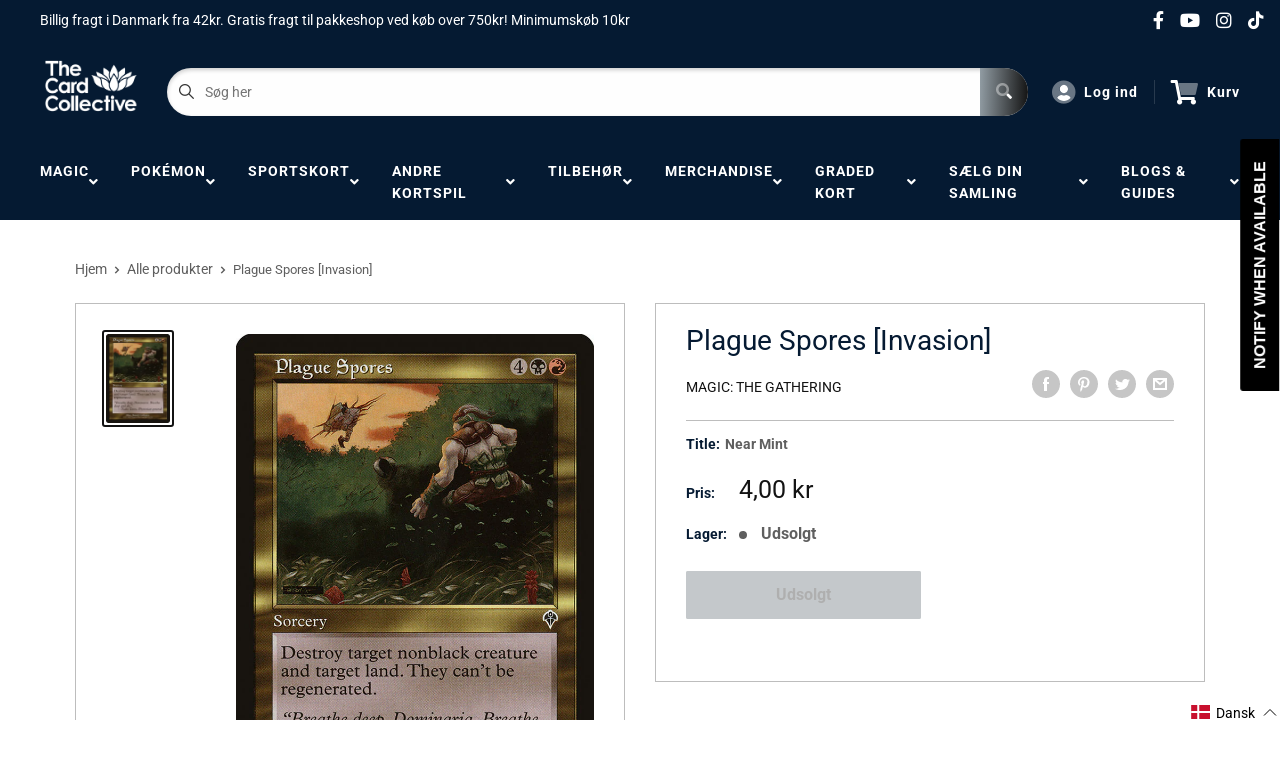

--- FILE ---
content_type: text/html; charset=utf-8
request_url: https://thecardcollective.dk/products/mtg-plague-sporesinvasion
body_size: 63238
content:
<!doctype html>
<html>

<style>
.dropdown-select li:first-child, .dropdown-select li:nth-child(2), .dropdown-select li:nth-child(3), .dropdown-select li:nth-child(4), .dropdown-select li:nth-child(7) {
    display: none !important;
}
</style>

<head>
  <meta name="google-site-verification" content="kViqTxynIzb4fG-H7qmZljHp5CWqhg2OueJLybfpgpw"/>
  <!-- Google Tag Manager -->
<script>(function(w,d,s,l,i){w[l]=w[l]||[];w[l].push({'gtm.start':
new Date().getTime(),event:'gtm.js'});var f=d.getElementsByTagName(s)[0],
j=d.createElement(s),dl=l!='dataLayer'?'&l='+l:'';j.async=true;j.src=
'https://www.googletagmanager.com/gtm.js?id='+i+dl;f.parentNode.insertBefore(j,f);
})(window,document,'script','dataLayer','GTM-W37KZQF');</script>
<!-- End Google Tag Manager -->
    <title>Plague Spores [Invasion]</title>
    <meta charset="utf-8">
    <meta content="IE=edge,chrome=1" http-equiv="X-UA-Compatible">
    <meta name="description" content="Set: Invasion Type: Sorcery Rarity: Common Cost: {4}{B}{R} Destroy target nonblack creature and target land. They can&#39;t be regenerated. &quot;Breathe deep, Dominaria. Breathe deep and die.&quot; —Tsabo Tavoc, Phyrexian general">
    <link rel="canonical" href="https://thecardcollective.dk/products/mtg-plague-sporesinvasion">
    
<meta property="og:site_name" content="The Card Collective">
<meta property="og:url" content="https://thecardcollective.dk/products/mtg-plague-sporesinvasion">
<meta property="og:title" content="Plague Spores [Invasion]">
<meta property="og:type" content="product">
<meta property="og:description" content="Set: Invasion Type: Sorcery Rarity: Common Cost: {4}{B}{R} Destroy target nonblack creature and target land. They can&#39;t be regenerated. &quot;Breathe deep, Dominaria. Breathe deep and die.&quot; —Tsabo Tavoc, Phyrexian general"><meta property="og:price:amount" content="2,00">
  <meta property="og:price:currency" content="DKK"><meta property="og:image" content="http://thecardcollective.dk/cdn/shop/products/704d9035-efd1-5c99-829e-630cdc423b6d_8b7ae240-d209-4f41-afcd-6f7f8d8ecd18_1024x1024.jpg?v=1636161254">
<meta property="og:image:secure_url" content="https://thecardcollective.dk/cdn/shop/products/704d9035-efd1-5c99-829e-630cdc423b6d_8b7ae240-d209-4f41-afcd-6f7f8d8ecd18_1024x1024.jpg?v=1636161254">

<meta name="twitter:site" content="@">
<meta name="twitter:card" content="summary_large_image">
<meta name="twitter:title" content="Plague Spores [Invasion]">
<meta name="twitter:description" content="Set: Invasion Type: Sorcery Rarity: Common Cost: {4}{B}{R} Destroy target nonblack creature and target land. They can&#39;t be regenerated. &quot;Breathe deep, Dominaria. Breathe deep and die.&quot; —Tsabo Tavoc, Phyrexian general">
<meta name="twitter:image:width" content="480">
<meta name="twitter:image:height" content="480">
<meta name="twitter:image" content="http://thecardcollective.dk/cdn/shop/products/704d9035-efd1-5c99-829e-630cdc423b6d_8b7ae240-d209-4f41-afcd-6f7f8d8ecd18_1024x1024.jpg?v=1636161254">

    <meta content="width=device-width,initial-scale=1,shrink-to-fit=no" name="viewport">

    <meta
        content="width=device-width, initial-scale=1, shrink-to-fit=no, minimum-scale=1.0, maximum-scale=1.0, user-scalable=no"
        name="viewport">
    <link rel="icon" href="//thecardcollective.dk/cdn/shop/files/Femte_Element_-_Favicon_f7ca692a-b98a-44f8-88bd-aa4d069caa41_small.png?v=1681800929" type="image/x-icon"> 

    <!-- anti-flicker snippet (recommended)  -->
    <style>
        .async-hide {
            opacity: 0 !important
        }
        #mobileNav {
        display: none;
      }
    </style>
        <!--[if (gt IE 9)|!(IE)]><!--><script src="//thecardcollective.dk/cdn/shop/t/5/assets/vendor.js?v=76260804611371243491652148752"></script><!--<![endif]-->
    <!--[if lte IE 9]><script src="//thecardcollective.dk/cdn/shop/t/5/assets/vendor.js?v=76260804611371243491652148752"></script><![endif]-->

    
<script defer
        type="text/javascript"> (function () { var css = document.createElement('link'); css.href = '//thecardcollective.dk/cdn/shop/t/5/assets/mburger.css?v=85232341013250678261611713531'; css.rel = 'stylesheet'; css.type = 'text/css'; document.getElementsByTagName('head')[0].appendChild(css); })(); </script>

    <script defer src="//thecardcollective.dk/cdn/shop/t/5/assets/mburger.js?v=29171411513169099261611713571"></script> 
     
       
    
    <link defer href="//thecardcollective.dk/cdn/shop/t/5/assets/reset.css?v=153209702691340967971611713538" rel="stylesheet" type="text/css">
             
                    
                        <link href="//thecardcollective.dk/cdn/shop/t/5/assets/theme1.css?v=166697486348868358551653544133" rel="stylesheet" type="text/css" media="all" /> 
                         
               
            <link href="//thecardcollective.dk/cdn/shop/t/5/assets/generic.css?v=155281477068535322631667362435" rel="stylesheet" type="text/css" />
    <script defer
        type="text/javascript"> (function () { var css = document.createElement('link'); css.href = '//thecardcollective.dk/cdn/shop/t/5/assets/variables.css?v=108146437158924257461628005195'; css.rel = 'stylesheet'; css.type = 'text/css'; document.getElementsByTagName('head')[0].appendChild(css); })(); </script>
    <script defer
        type="text/javascript"> (function () { var css = document.createElement('link'); css.href = '//thecardcollective.dk/cdn/shop/t/5/assets/advanced-search.scss.css?v=146926769050623578951632810693'; css.rel = 'stylesheet'; css.type = 'text/css'; document.getElementsByTagName('head')[0].appendChild(css); })(); </script>
        <script defer
        type="text/javascript"> (function () { var css = document.createElement('link'); css.href = 'https://cdn.jsdelivr.net/npm/toastify-js/src/toastify.min.css'; css.rel = 'stylesheet'; css.type = 'text/css'; document.getElementsByTagName('head')[0].appendChild(css); })(); </script><script defer
        type="text/javascript"> (function () { var css = document.createElement('link'); css.href = 'https://fonts.googleapis.com/css2?family=Roboto:ital,wght@0,400;0,500;0,700;0,900;1,400&display=swap'; css.rel = 'stylesheet'; css.type = 'text/css'; document.getElementsByTagName('head')[0].appendChild(css); })(); </script><script defer
        type="text/javascript"> (function () { var css = document.createElement('link'); css.href = 'https://pro.fontawesome.com/releases/v5.14.0/css/all.css'; css.rel = 'stylesheet'; css.type = 'text/css'; document.getElementsByTagName('head')[0].appendChild(css); })(); </script><script defer src="https://cdnjs.cloudflare.com/ajax/libs/jQuery.mmenu/8.5.20/mmenu.js"></script>

    <script defer
        type="text/javascript"> (function () { var css = document.createElement('link'); css.href = 'https://cdnjs.cloudflare.com/ajax/libs/jQuery.mmenu/8.5.14/mmenu.min.css'; css.rel = 'stylesheet'; css.type = 'text/css'; document.getElementsByTagName('head')[0].appendChild(css); })(); </script>
    
    <script>window.performance && window.performance.mark && window.performance.mark('shopify.content_for_header.start');</script><meta name="google-site-verification" content="fNxLuzC9cmi56Cl3weJUQF2Gz7zlI4BZ7T5ZF4kC79w">
<meta name="google-site-verification" content="rZpWAWuDBeOgf3wn36KtCw82IEnRiP6NrYgeGrNwZ4s">
<meta name="google-site-verification" content="5EomGYERo5Zk1Vdp2VWO3qtix0D1AKUtkIp7Nbgzifg">
<meta id="shopify-digital-wallet" name="shopify-digital-wallet" content="/26666729526/digital_wallets/dialog">
<meta name="shopify-checkout-api-token" content="73b1d3c816e1ac10309f1935924d2676">
<meta id="in-context-paypal-metadata" data-shop-id="26666729526" data-venmo-supported="false" data-environment="production" data-locale="en_US" data-paypal-v4="true" data-currency="DKK">
<link rel="alternate" hreflang="x-default" href="https://thecardcollective.dk/products/mtg-plague-sporesinvasion">
<link rel="alternate" hreflang="da" href="https://thecardcollective.dk/products/mtg-plague-sporesinvasion">
<link rel="alternate" hreflang="en-US" href="https://thecardcollective.com/products/mtg-plague-sporesinvasion">
<link rel="alternate" hreflang="sv-SE" href="https://thecardcollective.se/products/mtg-plague-sporesinvasion">
<link rel="alternate" type="application/json+oembed" href="https://thecardcollective.dk/products/mtg-plague-sporesinvasion.oembed">
<script async="async" src="/checkouts/internal/preloads.js?locale=da-DK"></script>
<script id="shopify-features" type="application/json">{"accessToken":"73b1d3c816e1ac10309f1935924d2676","betas":["rich-media-storefront-analytics"],"domain":"thecardcollective.dk","predictiveSearch":true,"shopId":26666729526,"locale":"da"}</script>
<script>var Shopify = Shopify || {};
Shopify.shop = "the-card-collective-denmark.myshopify.com";
Shopify.locale = "da";
Shopify.currency = {"active":"DKK","rate":"1.0"};
Shopify.country = "DK";
Shopify.theme = {"name":"BinderPOS Premium Theme","id":83625443382,"schema_name":"Premium-Multi","schema_version":"6c0beeda","theme_store_id":null,"role":"main"};
Shopify.theme.handle = "null";
Shopify.theme.style = {"id":null,"handle":null};
Shopify.cdnHost = "thecardcollective.dk/cdn";
Shopify.routes = Shopify.routes || {};
Shopify.routes.root = "/";</script>
<script type="module">!function(o){(o.Shopify=o.Shopify||{}).modules=!0}(window);</script>
<script>!function(o){function n(){var o=[];function n(){o.push(Array.prototype.slice.apply(arguments))}return n.q=o,n}var t=o.Shopify=o.Shopify||{};t.loadFeatures=n(),t.autoloadFeatures=n()}(window);</script>
<script id="shop-js-analytics" type="application/json">{"pageType":"product"}</script>
<script defer="defer" async type="module" src="//thecardcollective.dk/cdn/shopifycloud/shop-js/modules/v2/client.init-shop-cart-sync_ByjAFD2B.da.esm.js"></script>
<script defer="defer" async type="module" src="//thecardcollective.dk/cdn/shopifycloud/shop-js/modules/v2/chunk.common_D-UimmQe.esm.js"></script>
<script defer="defer" async type="module" src="//thecardcollective.dk/cdn/shopifycloud/shop-js/modules/v2/chunk.modal_C_zrfWbZ.esm.js"></script>
<script type="module">
  await import("//thecardcollective.dk/cdn/shopifycloud/shop-js/modules/v2/client.init-shop-cart-sync_ByjAFD2B.da.esm.js");
await import("//thecardcollective.dk/cdn/shopifycloud/shop-js/modules/v2/chunk.common_D-UimmQe.esm.js");
await import("//thecardcollective.dk/cdn/shopifycloud/shop-js/modules/v2/chunk.modal_C_zrfWbZ.esm.js");

  window.Shopify.SignInWithShop?.initShopCartSync?.({"fedCMEnabled":true,"windoidEnabled":true});

</script>
<script>(function() {
  var isLoaded = false;
  function asyncLoad() {
    if (isLoaded) return;
    isLoaded = true;
    var urls = ["https:\/\/app.binderpos.com\/external\/shopify\/storeCredit\/script?shop=the-card-collective-denmark.myshopify.com","https:\/\/app.binderpos.com\/external\/shopify\/buylist\/script?shop=the-card-collective-denmark.myshopify.com","https:\/\/cdn.shopify.com\/s\/files\/1\/0266\/6672\/9526\/t\/2\/assets\/globopreorder_init.js?shop=the-card-collective-denmark.myshopify.com","https:\/\/static.klaviyo.com\/onsite\/js\/klaviyo.js?company_id=Tthb3k\u0026shop=the-card-collective-denmark.myshopify.com","https:\/\/static.klaviyo.com\/onsite\/js\/klaviyo.js?company_id=Tthb3k\u0026shop=the-card-collective-denmark.myshopify.com","https:\/\/cdn.shopify.com\/s\/files\/1\/0266\/6672\/9526\/t\/5\/assets\/subscribe-it.js?v=1667240665\u0026shop=the-card-collective-denmark.myshopify.com","https:\/\/cdn.hextom.com\/js\/freeshippingbar.js?shop=the-card-collective-denmark.myshopify.com"];
    for (var i = 0; i < urls.length; i++) {
      var s = document.createElement('script');
      s.type = 'text/javascript';
      s.async = true;
      s.src = urls[i];
      var x = document.getElementsByTagName('script')[0];
      x.parentNode.insertBefore(s, x);
    }
  };
  if(window.attachEvent) {
    window.attachEvent('onload', asyncLoad);
  } else {
    window.addEventListener('load', asyncLoad, false);
  }
})();</script>
<script id="__st">var __st={"a":26666729526,"offset":3600,"reqid":"dc0ace4b-98f4-4530-bf62-1712e61dec01-1769418539","pageurl":"thecardcollective.dk\/products\/mtg-plague-sporesinvasion","u":"ff8b1ddcda43","p":"product","rtyp":"product","rid":4544930676790};</script>
<script>window.ShopifyPaypalV4VisibilityTracking = true;</script>
<script id="captcha-bootstrap">!function(){'use strict';const t='contact',e='account',n='new_comment',o=[[t,t],['blogs',n],['comments',n],[t,'customer']],c=[[e,'customer_login'],[e,'guest_login'],[e,'recover_customer_password'],[e,'create_customer']],r=t=>t.map((([t,e])=>`form[action*='/${t}']:not([data-nocaptcha='true']) input[name='form_type'][value='${e}']`)).join(','),a=t=>()=>t?[...document.querySelectorAll(t)].map((t=>t.form)):[];function s(){const t=[...o],e=r(t);return a(e)}const i='password',u='form_key',d=['recaptcha-v3-token','g-recaptcha-response','h-captcha-response',i],f=()=>{try{return window.sessionStorage}catch{return}},m='__shopify_v',_=t=>t.elements[u];function p(t,e,n=!1){try{const o=window.sessionStorage,c=JSON.parse(o.getItem(e)),{data:r}=function(t){const{data:e,action:n}=t;return t[m]||n?{data:e,action:n}:{data:t,action:n}}(c);for(const[e,n]of Object.entries(r))t.elements[e]&&(t.elements[e].value=n);n&&o.removeItem(e)}catch(o){console.error('form repopulation failed',{error:o})}}const l='form_type',E='cptcha';function T(t){t.dataset[E]=!0}const w=window,h=w.document,L='Shopify',v='ce_forms',y='captcha';let A=!1;((t,e)=>{const n=(g='f06e6c50-85a8-45c8-87d0-21a2b65856fe',I='https://cdn.shopify.com/shopifycloud/storefront-forms-hcaptcha/ce_storefront_forms_captcha_hcaptcha.v1.5.2.iife.js',D={infoText:'Beskyttet af hCaptcha',privacyText:'Beskyttelse af persondata',termsText:'Vilkår'},(t,e,n)=>{const o=w[L][v],c=o.bindForm;if(c)return c(t,g,e,D).then(n);var r;o.q.push([[t,g,e,D],n]),r=I,A||(h.body.append(Object.assign(h.createElement('script'),{id:'captcha-provider',async:!0,src:r})),A=!0)});var g,I,D;w[L]=w[L]||{},w[L][v]=w[L][v]||{},w[L][v].q=[],w[L][y]=w[L][y]||{},w[L][y].protect=function(t,e){n(t,void 0,e),T(t)},Object.freeze(w[L][y]),function(t,e,n,w,h,L){const[v,y,A,g]=function(t,e,n){const i=e?o:[],u=t?c:[],d=[...i,...u],f=r(d),m=r(i),_=r(d.filter((([t,e])=>n.includes(e))));return[a(f),a(m),a(_),s()]}(w,h,L),I=t=>{const e=t.target;return e instanceof HTMLFormElement?e:e&&e.form},D=t=>v().includes(t);t.addEventListener('submit',(t=>{const e=I(t);if(!e)return;const n=D(e)&&!e.dataset.hcaptchaBound&&!e.dataset.recaptchaBound,o=_(e),c=g().includes(e)&&(!o||!o.value);(n||c)&&t.preventDefault(),c&&!n&&(function(t){try{if(!f())return;!function(t){const e=f();if(!e)return;const n=_(t);if(!n)return;const o=n.value;o&&e.removeItem(o)}(t);const e=Array.from(Array(32),(()=>Math.random().toString(36)[2])).join('');!function(t,e){_(t)||t.append(Object.assign(document.createElement('input'),{type:'hidden',name:u})),t.elements[u].value=e}(t,e),function(t,e){const n=f();if(!n)return;const o=[...t.querySelectorAll(`input[type='${i}']`)].map((({name:t})=>t)),c=[...d,...o],r={};for(const[a,s]of new FormData(t).entries())c.includes(a)||(r[a]=s);n.setItem(e,JSON.stringify({[m]:1,action:t.action,data:r}))}(t,e)}catch(e){console.error('failed to persist form',e)}}(e),e.submit())}));const S=(t,e)=>{t&&!t.dataset[E]&&(n(t,e.some((e=>e===t))),T(t))};for(const o of['focusin','change'])t.addEventListener(o,(t=>{const e=I(t);D(e)&&S(e,y())}));const B=e.get('form_key'),M=e.get(l),P=B&&M;t.addEventListener('DOMContentLoaded',(()=>{const t=y();if(P)for(const e of t)e.elements[l].value===M&&p(e,B);[...new Set([...A(),...v().filter((t=>'true'===t.dataset.shopifyCaptcha))])].forEach((e=>S(e,t)))}))}(h,new URLSearchParams(w.location.search),n,t,e,['guest_login'])})(!0,!0)}();</script>
<script integrity="sha256-4kQ18oKyAcykRKYeNunJcIwy7WH5gtpwJnB7kiuLZ1E=" data-source-attribution="shopify.loadfeatures" defer="defer" src="//thecardcollective.dk/cdn/shopifycloud/storefront/assets/storefront/load_feature-a0a9edcb.js" crossorigin="anonymous"></script>
<script data-source-attribution="shopify.dynamic_checkout.dynamic.init">var Shopify=Shopify||{};Shopify.PaymentButton=Shopify.PaymentButton||{isStorefrontPortableWallets:!0,init:function(){window.Shopify.PaymentButton.init=function(){};var t=document.createElement("script");t.src="https://thecardcollective.dk/cdn/shopifycloud/portable-wallets/latest/portable-wallets.da.js",t.type="module",document.head.appendChild(t)}};
</script>
<script data-source-attribution="shopify.dynamic_checkout.buyer_consent">
  function portableWalletsHideBuyerConsent(e){var t=document.getElementById("shopify-buyer-consent"),n=document.getElementById("shopify-subscription-policy-button");t&&n&&(t.classList.add("hidden"),t.setAttribute("aria-hidden","true"),n.removeEventListener("click",e))}function portableWalletsShowBuyerConsent(e){var t=document.getElementById("shopify-buyer-consent"),n=document.getElementById("shopify-subscription-policy-button");t&&n&&(t.classList.remove("hidden"),t.removeAttribute("aria-hidden"),n.addEventListener("click",e))}window.Shopify?.PaymentButton&&(window.Shopify.PaymentButton.hideBuyerConsent=portableWalletsHideBuyerConsent,window.Shopify.PaymentButton.showBuyerConsent=portableWalletsShowBuyerConsent);
</script>
<script data-source-attribution="shopify.dynamic_checkout.cart.bootstrap">document.addEventListener("DOMContentLoaded",(function(){function t(){return document.querySelector("shopify-accelerated-checkout-cart, shopify-accelerated-checkout")}if(t())Shopify.PaymentButton.init();else{new MutationObserver((function(e,n){t()&&(Shopify.PaymentButton.init(),n.disconnect())})).observe(document.body,{childList:!0,subtree:!0})}}));
</script>
<link id="shopify-accelerated-checkout-styles" rel="stylesheet" media="screen" href="https://thecardcollective.dk/cdn/shopifycloud/portable-wallets/latest/accelerated-checkout-backwards-compat.css" crossorigin="anonymous">
<style id="shopify-accelerated-checkout-cart">
        #shopify-buyer-consent {
  margin-top: 1em;
  display: inline-block;
  width: 100%;
}

#shopify-buyer-consent.hidden {
  display: none;
}

#shopify-subscription-policy-button {
  background: none;
  border: none;
  padding: 0;
  text-decoration: underline;
  font-size: inherit;
  cursor: pointer;
}

#shopify-subscription-policy-button::before {
  box-shadow: none;
}

      </style>

<script>window.performance && window.performance.mark && window.performance.mark('shopify.content_for_header.end');</script>

    <!-- Header hook for plugins --><script src="https://ajax.googleapis.com/ajax/libs/jquery/3.5.1/jquery.min.js"></script>

    <script src="//thecardcollective.dk/cdn/shopifycloud/storefront/assets/themes_support/api.jquery-7ab1a3a4.js" type="text/javascript"></script>
    <script src="//thecardcollective.dk/cdn/s/javascripts/currencies.js" type="text/javascript"></script>
<link defer rel="stylesheet" href="https://unpkg.com/flickity@2/dist/flickity.min.css">
    <script src="//thecardcollective.dk/cdn/shopifycloud/storefront/assets/themes_support/option_selection-b017cd28.js" type="text/javascript"></script>

    <script defer
        type="text/javascript"> (function () { var css = document.createElement('link'); css.href = '//thecardcollective.dk/cdn/shop/t/5/assets/animations.css?v=137973300766071970631611713537'; css.rel = 'stylesheet'; css.type = 'text/css'; document.getElementsByTagName('head')[0].appendChild(css); })(); </script>
    <script defer
        type="text/javascript"> (function () { var css = document.createElement('link'); css.href = '//thecardcollective.dk/cdn/shop/t/5/assets/loader.css?v=102325571689108952331611713582'; css.rel = 'stylesheet'; css.type = 'text/css'; document.getElementsByTagName('head')[0].appendChild(css); })(); </script>
    <script src="//thecardcollective.dk/cdn/shop/t/5/assets/theme.js?v=81407425934660752091705535978" defer></script>
    
  <script type="application/ld+json">
  {
    "@context": "http://schema.org",
    "@type": "Product",
    "offers": [{
          "@type": "Offer",
          "name": "Near Mint",
          "availability":"https://schema.org/OutOfStock",
          "price": 4.0,
          "priceCurrency": "DKK",
          "priceValidUntil": "2026-02-05","sku": "INV-260-EN-NF-1","url": "/products/mtg-plague-sporesinvasion?variant=32109301661750"
        },
{
          "@type": "Offer",
          "name": "Lightly Played",
          "availability":"https://schema.org/OutOfStock",
          "price": 3.6,
          "priceCurrency": "DKK",
          "priceValidUntil": "2026-02-05","sku": "INV-260-EN-NF-2","url": "/products/mtg-plague-sporesinvasion?variant=32109301956662"
        },
{
          "@type": "Offer",
          "name": "Moderately Played",
          "availability":"https://schema.org/OutOfStock",
          "price": 3.2,
          "priceCurrency": "DKK",
          "priceValidUntil": "2026-02-05","sku": "INV-260-EN-NF-3","url": "/products/mtg-plague-sporesinvasion?variant=32109302284342"
        },
{
          "@type": "Offer",
          "name": "Heavily Played",
          "availability":"https://schema.org/OutOfStock",
          "price": 2.4,
          "priceCurrency": "DKK",
          "priceValidUntil": "2026-02-05","sku": "INV-260-EN-NF-4","url": "/products/mtg-plague-sporesinvasion?variant=32109302513718"
        },
{
          "@type": "Offer",
          "name": "Damaged",
          "availability":"https://schema.org/OutOfStock",
          "price": 2.0,
          "priceCurrency": "DKK",
          "priceValidUntil": "2026-02-05","sku": "INV-260-EN-NF-5","url": "/products/mtg-plague-sporesinvasion?variant=32109302775862"
        },
{
          "@type": "Offer",
          "name": "Near Mint Foil",
          "availability":"https://schema.org/OutOfStock",
          "price": 4.99,
          "priceCurrency": "DKK",
          "priceValidUntil": "2026-02-05","sku": "INV-260-EN-FO-1","url": "/products/mtg-plague-sporesinvasion?variant=32109303038006"
        },
{
          "@type": "Offer",
          "name": "Lightly Played Foil",
          "availability":"https://schema.org/OutOfStock",
          "price": 3.99,
          "priceCurrency": "DKK",
          "priceValidUntil": "2026-02-05","sku": "INV-260-EN-FO-2","url": "/products/mtg-plague-sporesinvasion?variant=32109303267382"
        },
{
          "@type": "Offer",
          "name": "Moderately Played Foil",
          "availability":"https://schema.org/OutOfStock",
          "price": 3.99,
          "priceCurrency": "DKK",
          "priceValidUntil": "2026-02-05","sku": "INV-260-EN-FO-3","url": "/products/mtg-plague-sporesinvasion?variant=32109303463990"
        },
{
          "@type": "Offer",
          "name": "Heavily Played Foil",
          "availability":"https://schema.org/OutOfStock",
          "price": 2.99,
          "priceCurrency": "DKK",
          "priceValidUntil": "2026-02-05","sku": "INV-260-EN-FO-4","url": "/products/mtg-plague-sporesinvasion?variant=32109303627830"
        },
{
          "@type": "Offer",
          "name": "Damaged Foil",
          "availability":"https://schema.org/OutOfStock",
          "price": 2.99,
          "priceCurrency": "DKK",
          "priceValidUntil": "2026-02-05","sku": "INV-260-EN-FO-5","url": "/products/mtg-plague-sporesinvasion?variant=32109303693366"
        }
],
    "brand": {
      "name": "Magic: The Gathering"
    },
    "name": "Plague Spores [Invasion]",
    "description": "\n\n      \n          Set:\n          Invasion\n      \n      \n          Type:\n          Sorcery\n      \n      \n          Rarity:\n          Common\n      \n      \n          Cost:\n          {4}{B}{R}\n      \n\n\n\n        \n            Destroy target nonblack creature and target land. They can't be regenerated.\n        \n        \n            \"Breathe deep, Dominaria. Breathe deep and die.\"\n—Tsabo Tavoc, Phyrexian general\n        \n\n\n",
    "category": "MTG Single",
    "url": "/products/mtg-plague-sporesinvasion",
    "sku": "INV-260-EN-NF-1",
    "image": {
      "@type": "ImageObject",
      "url": "https://thecardcollective.dk/cdn/shop/products/704d9035-efd1-5c99-829e-630cdc423b6d_8b7ae240-d209-4f41-afcd-6f7f8d8ecd18_1024x.jpg?v=1636161254",
      "image": "https://thecardcollective.dk/cdn/shop/products/704d9035-efd1-5c99-829e-630cdc423b6d_8b7ae240-d209-4f41-afcd-6f7f8d8ecd18_1024x.jpg?v=1636161254",
      "name": "Plague Spores [Invasion]",
      "width": "1024",
      "height": "1024"
    }
  }
  </script>



  <script type="application/ld+json">
  {
    "@context": "http://schema.org",
    "@type": "BreadcrumbList",
  "itemListElement": [{
      "@type": "ListItem",
      "position": 1,
      "name": "Hjem",
      "item": "https://thecardcollective.dk"
    },{
          "@type": "ListItem",
          "position": 2,
          "name": "Plague Spores [Invasion]",
          "item": "https://thecardcollective.dk/products/mtg-plague-sporesinvasion"
        }]
  }
  </script>

<script>
        // This allows to expose several variables to the global scope, to be used in scripts
        window.theme = {
          pageType: "product",
          cartCount: 0,
          moneyFormat: "{{amount_with_comma_separator}} kr",
          moneyWithCurrencyFormat: "{{amount_with_comma_separator}} DKK",
          showDiscount: true,
          discountMode: "saving",
          searchMode: "product,article,page",
          cartType: "message",
          permanentDomain: "the-card-collective-denmark.myshopify.com",
          themeChoice: "Theme_Three"
        };
  
        window.routes = {
          rootUrl: "\/",
          rootUrlWithoutSlash: '',
          cartUrl: "\/cart",
          cartAddUrl: "\/cart\/add",
          cartChangeUrl: "\/cart\/change",
          searchUrl: "\/search",
          productRecommendationsUrl: "\/recommendations\/products"
        };
  
        window.languages = {
          productRegularPrice: "Pris",
          productSalePrice: "Udsalgspris",
          collectionOnSaleLabel: "Spar",
          productFormUnavailable: "Ikke tilgængelig",
          productFormAddToCart: "Tilføj til kurv",
          productFormSoldOut: "Udsolgt",
          productAdded: "Produktet er tilføjet din kurv",
          productAddedShort: "Tilføjet!",
          shippingEstimatorNoResults: "Ingen resultater blev fundet for din adresse",
          shippingEstimatorOneResult: "Det blev fundet én forsendelsesrate for din adresse",
          shippingEstimatorMultipleResults: "Det blev fundet følgende forsendelsesrater for din adresse",
          shippingEstimatorErrors: "Der forekom nogle fejl:"
        };
  
        window.lazySizesConfig = {
          loadHidden: false,
          hFac: 0.8,
          expFactor: 3,
          customMedia: {
            '--phone': '(max-width: 640px)',
            '--tablet': '(min-width: 641px) and (max-width: 1023px)',
            '--lap': '(min-width: 1024px)'
          }
        };
  
        document.documentElement.className = document.documentElement.className.replace('no-js', 'js');
      </script>
       <script src="//thecardcollective.dk/cdn/shop/t/5/assets/application.js?v=59730235117051044051663120135"></script><script>
        let binderWishlist = null;
    </script>
    <link defer href="//thecardcollective.dk/cdn/shop/t/5/assets/predictive.css?v=181835530354501345831661390140" rel="stylesheet" type="text/css">
    <script src="//thecardcollective.dk/cdn/shop/t/5/assets/predictiveSearch.js?v=30241401215181219341705535977" type="text/javascript"></script>
    <script src="//thecardcollective.dk/cdn/shop/t/5/assets/custom.js?v=111603181540343972631611517113" type="text/javascript"></script>
    
  <script> 
    (function(w,d,t,r,u) { var f,n,i; w[u]=w[u]||[],f=function() { var o={ti:"136018345"}; o.q=w[u],w[u]=new 
	UET(o),w[u].push("pageLoad") }, n=d.createElement(t),n.src=r,n.async=1,n.onload=n.onreadystatechange=function() { var s=this.readyState; s&&s!=="loaded"&&s!=="complete"||(f(),n.onload=n.onreadystatechange=null) }, i=d.getElementsByTagName(t)[0],i.parentNode.insertBefore(n,i) }) (window,document,"script","//bat.bing.com/bat.js","uetq"); 
  </script>
  
  <link href="https://monorail-edge.shopifysvc.com" rel="dns-prefetch">
<script>(function(){if ("sendBeacon" in navigator && "performance" in window) {try {var session_token_from_headers = performance.getEntriesByType('navigation')[0].serverTiming.find(x => x.name == '_s').description;} catch {var session_token_from_headers = undefined;}var session_cookie_matches = document.cookie.match(/_shopify_s=([^;]*)/);var session_token_from_cookie = session_cookie_matches && session_cookie_matches.length === 2 ? session_cookie_matches[1] : "";var session_token = session_token_from_headers || session_token_from_cookie || "";function handle_abandonment_event(e) {var entries = performance.getEntries().filter(function(entry) {return /monorail-edge.shopifysvc.com/.test(entry.name);});if (!window.abandonment_tracked && entries.length === 0) {window.abandonment_tracked = true;var currentMs = Date.now();var navigation_start = performance.timing.navigationStart;var payload = {shop_id: 26666729526,url: window.location.href,navigation_start,duration: currentMs - navigation_start,session_token,page_type: "product"};window.navigator.sendBeacon("https://monorail-edge.shopifysvc.com/v1/produce", JSON.stringify({schema_id: "online_store_buyer_site_abandonment/1.1",payload: payload,metadata: {event_created_at_ms: currentMs,event_sent_at_ms: currentMs}}));}}window.addEventListener('pagehide', handle_abandonment_event);}}());</script>
<script id="web-pixels-manager-setup">(function e(e,d,r,n,o){if(void 0===o&&(o={}),!Boolean(null===(a=null===(i=window.Shopify)||void 0===i?void 0:i.analytics)||void 0===a?void 0:a.replayQueue)){var i,a;window.Shopify=window.Shopify||{};var t=window.Shopify;t.analytics=t.analytics||{};var s=t.analytics;s.replayQueue=[],s.publish=function(e,d,r){return s.replayQueue.push([e,d,r]),!0};try{self.performance.mark("wpm:start")}catch(e){}var l=function(){var e={modern:/Edge?\/(1{2}[4-9]|1[2-9]\d|[2-9]\d{2}|\d{4,})\.\d+(\.\d+|)|Firefox\/(1{2}[4-9]|1[2-9]\d|[2-9]\d{2}|\d{4,})\.\d+(\.\d+|)|Chrom(ium|e)\/(9{2}|\d{3,})\.\d+(\.\d+|)|(Maci|X1{2}).+ Version\/(15\.\d+|(1[6-9]|[2-9]\d|\d{3,})\.\d+)([,.]\d+|)( \(\w+\)|)( Mobile\/\w+|) Safari\/|Chrome.+OPR\/(9{2}|\d{3,})\.\d+\.\d+|(CPU[ +]OS|iPhone[ +]OS|CPU[ +]iPhone|CPU IPhone OS|CPU iPad OS)[ +]+(15[._]\d+|(1[6-9]|[2-9]\d|\d{3,})[._]\d+)([._]\d+|)|Android:?[ /-](13[3-9]|1[4-9]\d|[2-9]\d{2}|\d{4,})(\.\d+|)(\.\d+|)|Android.+Firefox\/(13[5-9]|1[4-9]\d|[2-9]\d{2}|\d{4,})\.\d+(\.\d+|)|Android.+Chrom(ium|e)\/(13[3-9]|1[4-9]\d|[2-9]\d{2}|\d{4,})\.\d+(\.\d+|)|SamsungBrowser\/([2-9]\d|\d{3,})\.\d+/,legacy:/Edge?\/(1[6-9]|[2-9]\d|\d{3,})\.\d+(\.\d+|)|Firefox\/(5[4-9]|[6-9]\d|\d{3,})\.\d+(\.\d+|)|Chrom(ium|e)\/(5[1-9]|[6-9]\d|\d{3,})\.\d+(\.\d+|)([\d.]+$|.*Safari\/(?![\d.]+ Edge\/[\d.]+$))|(Maci|X1{2}).+ Version\/(10\.\d+|(1[1-9]|[2-9]\d|\d{3,})\.\d+)([,.]\d+|)( \(\w+\)|)( Mobile\/\w+|) Safari\/|Chrome.+OPR\/(3[89]|[4-9]\d|\d{3,})\.\d+\.\d+|(CPU[ +]OS|iPhone[ +]OS|CPU[ +]iPhone|CPU IPhone OS|CPU iPad OS)[ +]+(10[._]\d+|(1[1-9]|[2-9]\d|\d{3,})[._]\d+)([._]\d+|)|Android:?[ /-](13[3-9]|1[4-9]\d|[2-9]\d{2}|\d{4,})(\.\d+|)(\.\d+|)|Mobile Safari.+OPR\/([89]\d|\d{3,})\.\d+\.\d+|Android.+Firefox\/(13[5-9]|1[4-9]\d|[2-9]\d{2}|\d{4,})\.\d+(\.\d+|)|Android.+Chrom(ium|e)\/(13[3-9]|1[4-9]\d|[2-9]\d{2}|\d{4,})\.\d+(\.\d+|)|Android.+(UC? ?Browser|UCWEB|U3)[ /]?(15\.([5-9]|\d{2,})|(1[6-9]|[2-9]\d|\d{3,})\.\d+)\.\d+|SamsungBrowser\/(5\.\d+|([6-9]|\d{2,})\.\d+)|Android.+MQ{2}Browser\/(14(\.(9|\d{2,})|)|(1[5-9]|[2-9]\d|\d{3,})(\.\d+|))(\.\d+|)|K[Aa][Ii]OS\/(3\.\d+|([4-9]|\d{2,})\.\d+)(\.\d+|)/},d=e.modern,r=e.legacy,n=navigator.userAgent;return n.match(d)?"modern":n.match(r)?"legacy":"unknown"}(),u="modern"===l?"modern":"legacy",c=(null!=n?n:{modern:"",legacy:""})[u],f=function(e){return[e.baseUrl,"/wpm","/b",e.hashVersion,"modern"===e.buildTarget?"m":"l",".js"].join("")}({baseUrl:d,hashVersion:r,buildTarget:u}),m=function(e){var d=e.version,r=e.bundleTarget,n=e.surface,o=e.pageUrl,i=e.monorailEndpoint;return{emit:function(e){var a=e.status,t=e.errorMsg,s=(new Date).getTime(),l=JSON.stringify({metadata:{event_sent_at_ms:s},events:[{schema_id:"web_pixels_manager_load/3.1",payload:{version:d,bundle_target:r,page_url:o,status:a,surface:n,error_msg:t},metadata:{event_created_at_ms:s}}]});if(!i)return console&&console.warn&&console.warn("[Web Pixels Manager] No Monorail endpoint provided, skipping logging."),!1;try{return self.navigator.sendBeacon.bind(self.navigator)(i,l)}catch(e){}var u=new XMLHttpRequest;try{return u.open("POST",i,!0),u.setRequestHeader("Content-Type","text/plain"),u.send(l),!0}catch(e){return console&&console.warn&&console.warn("[Web Pixels Manager] Got an unhandled error while logging to Monorail."),!1}}}}({version:r,bundleTarget:l,surface:e.surface,pageUrl:self.location.href,monorailEndpoint:e.monorailEndpoint});try{o.browserTarget=l,function(e){var d=e.src,r=e.async,n=void 0===r||r,o=e.onload,i=e.onerror,a=e.sri,t=e.scriptDataAttributes,s=void 0===t?{}:t,l=document.createElement("script"),u=document.querySelector("head"),c=document.querySelector("body");if(l.async=n,l.src=d,a&&(l.integrity=a,l.crossOrigin="anonymous"),s)for(var f in s)if(Object.prototype.hasOwnProperty.call(s,f))try{l.dataset[f]=s[f]}catch(e){}if(o&&l.addEventListener("load",o),i&&l.addEventListener("error",i),u)u.appendChild(l);else{if(!c)throw new Error("Did not find a head or body element to append the script");c.appendChild(l)}}({src:f,async:!0,onload:function(){if(!function(){var e,d;return Boolean(null===(d=null===(e=window.Shopify)||void 0===e?void 0:e.analytics)||void 0===d?void 0:d.initialized)}()){var d=window.webPixelsManager.init(e)||void 0;if(d){var r=window.Shopify.analytics;r.replayQueue.forEach((function(e){var r=e[0],n=e[1],o=e[2];d.publishCustomEvent(r,n,o)})),r.replayQueue=[],r.publish=d.publishCustomEvent,r.visitor=d.visitor,r.initialized=!0}}},onerror:function(){return m.emit({status:"failed",errorMsg:"".concat(f," has failed to load")})},sri:function(e){var d=/^sha384-[A-Za-z0-9+/=]+$/;return"string"==typeof e&&d.test(e)}(c)?c:"",scriptDataAttributes:o}),m.emit({status:"loading"})}catch(e){m.emit({status:"failed",errorMsg:(null==e?void 0:e.message)||"Unknown error"})}}})({shopId: 26666729526,storefrontBaseUrl: "https://thecardcollective.dk",extensionsBaseUrl: "https://extensions.shopifycdn.com/cdn/shopifycloud/web-pixels-manager",monorailEndpoint: "https://monorail-edge.shopifysvc.com/unstable/produce_batch",surface: "storefront-renderer",enabledBetaFlags: ["2dca8a86"],webPixelsConfigList: [{"id":"3595174236","configuration":"{\"accountID\":\"Tthb3k\",\"webPixelConfig\":\"eyJlbmFibGVBZGRlZFRvQ2FydEV2ZW50cyI6IHRydWV9\"}","eventPayloadVersion":"v1","runtimeContext":"STRICT","scriptVersion":"524f6c1ee37bacdca7657a665bdca589","type":"APP","apiClientId":123074,"privacyPurposes":["ANALYTICS","MARKETING"],"dataSharingAdjustments":{"protectedCustomerApprovalScopes":["read_customer_address","read_customer_email","read_customer_name","read_customer_personal_data","read_customer_phone"]}},{"id":"1109492060","configuration":"{\"config\":\"{\\\"pixel_id\\\":\\\"G-V3X9V2PXZ5\\\",\\\"target_country\\\":\\\"DK\\\",\\\"gtag_events\\\":[{\\\"type\\\":\\\"search\\\",\\\"action_label\\\":[\\\"G-V3X9V2PXZ5\\\",\\\"AW-683931452\\\/JbSQCJie-usBELzuj8YC\\\"]},{\\\"type\\\":\\\"begin_checkout\\\",\\\"action_label\\\":[\\\"G-V3X9V2PXZ5\\\",\\\"AW-683931452\\\/YBELCJWe-usBELzuj8YC\\\"]},{\\\"type\\\":\\\"view_item\\\",\\\"action_label\\\":[\\\"G-V3X9V2PXZ5\\\",\\\"AW-683931452\\\/BwvdCI-e-usBELzuj8YC\\\",\\\"MC-XLE8QLQ2SG\\\"]},{\\\"type\\\":\\\"purchase\\\",\\\"action_label\\\":[\\\"G-V3X9V2PXZ5\\\",\\\"AW-683931452\\\/fuKWCNu1wY8YELzuj8YC\\\",\\\"MC-XLE8QLQ2SG\\\"]},{\\\"type\\\":\\\"page_view\\\",\\\"action_label\\\":[\\\"G-V3X9V2PXZ5\\\",\\\"AW-683931452\\\/19u6CIme-usBELzuj8YC\\\",\\\"MC-XLE8QLQ2SG\\\"]},{\\\"type\\\":\\\"add_payment_info\\\",\\\"action_label\\\":[\\\"G-V3X9V2PXZ5\\\",\\\"AW-683931452\\\/jzT5CJue-usBELzuj8YC\\\"]},{\\\"type\\\":\\\"add_to_cart\\\",\\\"action_label\\\":[\\\"G-V3X9V2PXZ5\\\",\\\"AW-683931452\\\/JiItCJKe-usBELzuj8YC\\\"]}],\\\"enable_monitoring_mode\\\":false}\"}","eventPayloadVersion":"v1","runtimeContext":"OPEN","scriptVersion":"b2a88bafab3e21179ed38636efcd8a93","type":"APP","apiClientId":1780363,"privacyPurposes":[],"dataSharingAdjustments":{"protectedCustomerApprovalScopes":["read_customer_address","read_customer_email","read_customer_name","read_customer_personal_data","read_customer_phone"]}},{"id":"365855068","configuration":"{\"pixel_id\":\"3013050888729312\",\"pixel_type\":\"facebook_pixel\",\"metaapp_system_user_token\":\"-\"}","eventPayloadVersion":"v1","runtimeContext":"OPEN","scriptVersion":"ca16bc87fe92b6042fbaa3acc2fbdaa6","type":"APP","apiClientId":2329312,"privacyPurposes":["ANALYTICS","MARKETING","SALE_OF_DATA"],"dataSharingAdjustments":{"protectedCustomerApprovalScopes":["read_customer_address","read_customer_email","read_customer_name","read_customer_personal_data","read_customer_phone"]}},{"id":"shopify-app-pixel","configuration":"{}","eventPayloadVersion":"v1","runtimeContext":"STRICT","scriptVersion":"0450","apiClientId":"shopify-pixel","type":"APP","privacyPurposes":["ANALYTICS","MARKETING"]},{"id":"shopify-custom-pixel","eventPayloadVersion":"v1","runtimeContext":"LAX","scriptVersion":"0450","apiClientId":"shopify-pixel","type":"CUSTOM","privacyPurposes":["ANALYTICS","MARKETING"]}],isMerchantRequest: false,initData: {"shop":{"name":"The Card Collective","paymentSettings":{"currencyCode":"DKK"},"myshopifyDomain":"the-card-collective-denmark.myshopify.com","countryCode":"DK","storefrontUrl":"https:\/\/thecardcollective.dk"},"customer":null,"cart":null,"checkout":null,"productVariants":[{"price":{"amount":4.0,"currencyCode":"DKK"},"product":{"title":"Plague Spores [Invasion]","vendor":"Magic: The Gathering","id":"4544930676790","untranslatedTitle":"Plague Spores [Invasion]","url":"\/products\/mtg-plague-sporesinvasion","type":"MTG Single"},"id":"32109301661750","image":{"src":"\/\/thecardcollective.dk\/cdn\/shop\/products\/704d9035-efd1-5c99-829e-630cdc423b6d_8b7ae240-d209-4f41-afcd-6f7f8d8ecd18.jpg?v=1636161254"},"sku":"INV-260-EN-NF-1","title":"Near Mint","untranslatedTitle":"Near Mint"},{"price":{"amount":3.6,"currencyCode":"DKK"},"product":{"title":"Plague Spores [Invasion]","vendor":"Magic: The Gathering","id":"4544930676790","untranslatedTitle":"Plague Spores [Invasion]","url":"\/products\/mtg-plague-sporesinvasion","type":"MTG Single"},"id":"32109301956662","image":{"src":"\/\/thecardcollective.dk\/cdn\/shop\/products\/704d9035-efd1-5c99-829e-630cdc423b6d_8b7ae240-d209-4f41-afcd-6f7f8d8ecd18.jpg?v=1636161254"},"sku":"INV-260-EN-NF-2","title":"Lightly Played","untranslatedTitle":"Lightly Played"},{"price":{"amount":3.2,"currencyCode":"DKK"},"product":{"title":"Plague Spores [Invasion]","vendor":"Magic: The Gathering","id":"4544930676790","untranslatedTitle":"Plague Spores [Invasion]","url":"\/products\/mtg-plague-sporesinvasion","type":"MTG Single"},"id":"32109302284342","image":{"src":"\/\/thecardcollective.dk\/cdn\/shop\/products\/704d9035-efd1-5c99-829e-630cdc423b6d_8b7ae240-d209-4f41-afcd-6f7f8d8ecd18.jpg?v=1636161254"},"sku":"INV-260-EN-NF-3","title":"Moderately Played","untranslatedTitle":"Moderately Played"},{"price":{"amount":2.4,"currencyCode":"DKK"},"product":{"title":"Plague Spores [Invasion]","vendor":"Magic: The Gathering","id":"4544930676790","untranslatedTitle":"Plague Spores [Invasion]","url":"\/products\/mtg-plague-sporesinvasion","type":"MTG Single"},"id":"32109302513718","image":{"src":"\/\/thecardcollective.dk\/cdn\/shop\/products\/704d9035-efd1-5c99-829e-630cdc423b6d_8b7ae240-d209-4f41-afcd-6f7f8d8ecd18.jpg?v=1636161254"},"sku":"INV-260-EN-NF-4","title":"Heavily Played","untranslatedTitle":"Heavily Played"},{"price":{"amount":2.0,"currencyCode":"DKK"},"product":{"title":"Plague Spores [Invasion]","vendor":"Magic: The Gathering","id":"4544930676790","untranslatedTitle":"Plague Spores [Invasion]","url":"\/products\/mtg-plague-sporesinvasion","type":"MTG Single"},"id":"32109302775862","image":{"src":"\/\/thecardcollective.dk\/cdn\/shop\/products\/704d9035-efd1-5c99-829e-630cdc423b6d_8b7ae240-d209-4f41-afcd-6f7f8d8ecd18.jpg?v=1636161254"},"sku":"INV-260-EN-NF-5","title":"Damaged","untranslatedTitle":"Damaged"},{"price":{"amount":4.99,"currencyCode":"DKK"},"product":{"title":"Plague Spores [Invasion]","vendor":"Magic: The Gathering","id":"4544930676790","untranslatedTitle":"Plague Spores [Invasion]","url":"\/products\/mtg-plague-sporesinvasion","type":"MTG Single"},"id":"32109303038006","image":{"src":"\/\/thecardcollective.dk\/cdn\/shop\/products\/704d9035-efd1-5c99-829e-630cdc423b6d_8b7ae240-d209-4f41-afcd-6f7f8d8ecd18.jpg?v=1636161254"},"sku":"INV-260-EN-FO-1","title":"Near Mint Foil","untranslatedTitle":"Near Mint Foil"},{"price":{"amount":3.99,"currencyCode":"DKK"},"product":{"title":"Plague Spores [Invasion]","vendor":"Magic: The Gathering","id":"4544930676790","untranslatedTitle":"Plague Spores [Invasion]","url":"\/products\/mtg-plague-sporesinvasion","type":"MTG Single"},"id":"32109303267382","image":{"src":"\/\/thecardcollective.dk\/cdn\/shop\/products\/704d9035-efd1-5c99-829e-630cdc423b6d_8b7ae240-d209-4f41-afcd-6f7f8d8ecd18.jpg?v=1636161254"},"sku":"INV-260-EN-FO-2","title":"Lightly Played Foil","untranslatedTitle":"Lightly Played Foil"},{"price":{"amount":3.99,"currencyCode":"DKK"},"product":{"title":"Plague Spores [Invasion]","vendor":"Magic: The Gathering","id":"4544930676790","untranslatedTitle":"Plague Spores [Invasion]","url":"\/products\/mtg-plague-sporesinvasion","type":"MTG Single"},"id":"32109303463990","image":{"src":"\/\/thecardcollective.dk\/cdn\/shop\/products\/704d9035-efd1-5c99-829e-630cdc423b6d_8b7ae240-d209-4f41-afcd-6f7f8d8ecd18.jpg?v=1636161254"},"sku":"INV-260-EN-FO-3","title":"Moderately Played Foil","untranslatedTitle":"Moderately Played Foil"},{"price":{"amount":2.99,"currencyCode":"DKK"},"product":{"title":"Plague Spores [Invasion]","vendor":"Magic: The Gathering","id":"4544930676790","untranslatedTitle":"Plague Spores [Invasion]","url":"\/products\/mtg-plague-sporesinvasion","type":"MTG Single"},"id":"32109303627830","image":{"src":"\/\/thecardcollective.dk\/cdn\/shop\/products\/704d9035-efd1-5c99-829e-630cdc423b6d_8b7ae240-d209-4f41-afcd-6f7f8d8ecd18.jpg?v=1636161254"},"sku":"INV-260-EN-FO-4","title":"Heavily Played Foil","untranslatedTitle":"Heavily Played Foil"},{"price":{"amount":2.99,"currencyCode":"DKK"},"product":{"title":"Plague Spores [Invasion]","vendor":"Magic: The Gathering","id":"4544930676790","untranslatedTitle":"Plague Spores [Invasion]","url":"\/products\/mtg-plague-sporesinvasion","type":"MTG Single"},"id":"32109303693366","image":{"src":"\/\/thecardcollective.dk\/cdn\/shop\/products\/704d9035-efd1-5c99-829e-630cdc423b6d_8b7ae240-d209-4f41-afcd-6f7f8d8ecd18.jpg?v=1636161254"},"sku":"INV-260-EN-FO-5","title":"Damaged Foil","untranslatedTitle":"Damaged Foil"}],"purchasingCompany":null},},"https://thecardcollective.dk/cdn","fcfee988w5aeb613cpc8e4bc33m6693e112",{"modern":"","legacy":""},{"shopId":"26666729526","storefrontBaseUrl":"https:\/\/thecardcollective.dk","extensionBaseUrl":"https:\/\/extensions.shopifycdn.com\/cdn\/shopifycloud\/web-pixels-manager","surface":"storefront-renderer","enabledBetaFlags":"[\"2dca8a86\"]","isMerchantRequest":"false","hashVersion":"fcfee988w5aeb613cpc8e4bc33m6693e112","publish":"custom","events":"[[\"page_viewed\",{}],[\"product_viewed\",{\"productVariant\":{\"price\":{\"amount\":4.0,\"currencyCode\":\"DKK\"},\"product\":{\"title\":\"Plague Spores [Invasion]\",\"vendor\":\"Magic: The Gathering\",\"id\":\"4544930676790\",\"untranslatedTitle\":\"Plague Spores [Invasion]\",\"url\":\"\/products\/mtg-plague-sporesinvasion\",\"type\":\"MTG Single\"},\"id\":\"32109301661750\",\"image\":{\"src\":\"\/\/thecardcollective.dk\/cdn\/shop\/products\/704d9035-efd1-5c99-829e-630cdc423b6d_8b7ae240-d209-4f41-afcd-6f7f8d8ecd18.jpg?v=1636161254\"},\"sku\":\"INV-260-EN-NF-1\",\"title\":\"Near Mint\",\"untranslatedTitle\":\"Near Mint\"}}]]"});</script><script>
  window.ShopifyAnalytics = window.ShopifyAnalytics || {};
  window.ShopifyAnalytics.meta = window.ShopifyAnalytics.meta || {};
  window.ShopifyAnalytics.meta.currency = 'DKK';
  var meta = {"product":{"id":4544930676790,"gid":"gid:\/\/shopify\/Product\/4544930676790","vendor":"Magic: The Gathering","type":"MTG Single","handle":"mtg-plague-sporesinvasion","variants":[{"id":32109301661750,"price":400,"name":"Plague Spores [Invasion] - Near Mint","public_title":"Near Mint","sku":"INV-260-EN-NF-1"},{"id":32109301956662,"price":360,"name":"Plague Spores [Invasion] - Lightly Played","public_title":"Lightly Played","sku":"INV-260-EN-NF-2"},{"id":32109302284342,"price":320,"name":"Plague Spores [Invasion] - Moderately Played","public_title":"Moderately Played","sku":"INV-260-EN-NF-3"},{"id":32109302513718,"price":240,"name":"Plague Spores [Invasion] - Heavily Played","public_title":"Heavily Played","sku":"INV-260-EN-NF-4"},{"id":32109302775862,"price":200,"name":"Plague Spores [Invasion] - Damaged","public_title":"Damaged","sku":"INV-260-EN-NF-5"},{"id":32109303038006,"price":499,"name":"Plague Spores [Invasion] - Near Mint Foil","public_title":"Near Mint Foil","sku":"INV-260-EN-FO-1"},{"id":32109303267382,"price":399,"name":"Plague Spores [Invasion] - Lightly Played Foil","public_title":"Lightly Played Foil","sku":"INV-260-EN-FO-2"},{"id":32109303463990,"price":399,"name":"Plague Spores [Invasion] - Moderately Played Foil","public_title":"Moderately Played Foil","sku":"INV-260-EN-FO-3"},{"id":32109303627830,"price":299,"name":"Plague Spores [Invasion] - Heavily Played Foil","public_title":"Heavily Played Foil","sku":"INV-260-EN-FO-4"},{"id":32109303693366,"price":299,"name":"Plague Spores [Invasion] - Damaged Foil","public_title":"Damaged Foil","sku":"INV-260-EN-FO-5"}],"remote":false},"page":{"pageType":"product","resourceType":"product","resourceId":4544930676790,"requestId":"dc0ace4b-98f4-4530-bf62-1712e61dec01-1769418539"}};
  for (var attr in meta) {
    window.ShopifyAnalytics.meta[attr] = meta[attr];
  }
</script>
<script class="analytics">
  (function () {
    var customDocumentWrite = function(content) {
      var jquery = null;

      if (window.jQuery) {
        jquery = window.jQuery;
      } else if (window.Checkout && window.Checkout.$) {
        jquery = window.Checkout.$;
      }

      if (jquery) {
        jquery('body').append(content);
      }
    };

    var hasLoggedConversion = function(token) {
      if (token) {
        return document.cookie.indexOf('loggedConversion=' + token) !== -1;
      }
      return false;
    }

    var setCookieIfConversion = function(token) {
      if (token) {
        var twoMonthsFromNow = new Date(Date.now());
        twoMonthsFromNow.setMonth(twoMonthsFromNow.getMonth() + 2);

        document.cookie = 'loggedConversion=' + token + '; expires=' + twoMonthsFromNow;
      }
    }

    var trekkie = window.ShopifyAnalytics.lib = window.trekkie = window.trekkie || [];
    if (trekkie.integrations) {
      return;
    }
    trekkie.methods = [
      'identify',
      'page',
      'ready',
      'track',
      'trackForm',
      'trackLink'
    ];
    trekkie.factory = function(method) {
      return function() {
        var args = Array.prototype.slice.call(arguments);
        args.unshift(method);
        trekkie.push(args);
        return trekkie;
      };
    };
    for (var i = 0; i < trekkie.methods.length; i++) {
      var key = trekkie.methods[i];
      trekkie[key] = trekkie.factory(key);
    }
    trekkie.load = function(config) {
      trekkie.config = config || {};
      trekkie.config.initialDocumentCookie = document.cookie;
      var first = document.getElementsByTagName('script')[0];
      var script = document.createElement('script');
      script.type = 'text/javascript';
      script.onerror = function(e) {
        var scriptFallback = document.createElement('script');
        scriptFallback.type = 'text/javascript';
        scriptFallback.onerror = function(error) {
                var Monorail = {
      produce: function produce(monorailDomain, schemaId, payload) {
        var currentMs = new Date().getTime();
        var event = {
          schema_id: schemaId,
          payload: payload,
          metadata: {
            event_created_at_ms: currentMs,
            event_sent_at_ms: currentMs
          }
        };
        return Monorail.sendRequest("https://" + monorailDomain + "/v1/produce", JSON.stringify(event));
      },
      sendRequest: function sendRequest(endpointUrl, payload) {
        // Try the sendBeacon API
        if (window && window.navigator && typeof window.navigator.sendBeacon === 'function' && typeof window.Blob === 'function' && !Monorail.isIos12()) {
          var blobData = new window.Blob([payload], {
            type: 'text/plain'
          });

          if (window.navigator.sendBeacon(endpointUrl, blobData)) {
            return true;
          } // sendBeacon was not successful

        } // XHR beacon

        var xhr = new XMLHttpRequest();

        try {
          xhr.open('POST', endpointUrl);
          xhr.setRequestHeader('Content-Type', 'text/plain');
          xhr.send(payload);
        } catch (e) {
          console.log(e);
        }

        return false;
      },
      isIos12: function isIos12() {
        return window.navigator.userAgent.lastIndexOf('iPhone; CPU iPhone OS 12_') !== -1 || window.navigator.userAgent.lastIndexOf('iPad; CPU OS 12_') !== -1;
      }
    };
    Monorail.produce('monorail-edge.shopifysvc.com',
      'trekkie_storefront_load_errors/1.1',
      {shop_id: 26666729526,
      theme_id: 83625443382,
      app_name: "storefront",
      context_url: window.location.href,
      source_url: "//thecardcollective.dk/cdn/s/trekkie.storefront.8d95595f799fbf7e1d32231b9a28fd43b70c67d3.min.js"});

        };
        scriptFallback.async = true;
        scriptFallback.src = '//thecardcollective.dk/cdn/s/trekkie.storefront.8d95595f799fbf7e1d32231b9a28fd43b70c67d3.min.js';
        first.parentNode.insertBefore(scriptFallback, first);
      };
      script.async = true;
      script.src = '//thecardcollective.dk/cdn/s/trekkie.storefront.8d95595f799fbf7e1d32231b9a28fd43b70c67d3.min.js';
      first.parentNode.insertBefore(script, first);
    };
    trekkie.load(
      {"Trekkie":{"appName":"storefront","development":false,"defaultAttributes":{"shopId":26666729526,"isMerchantRequest":null,"themeId":83625443382,"themeCityHash":"1115778735895361023","contentLanguage":"da","currency":"DKK","eventMetadataId":"c8c28f8d-f4e7-48d7-9775-43ff8b2e3fed"},"isServerSideCookieWritingEnabled":true,"monorailRegion":"shop_domain","enabledBetaFlags":["65f19447"]},"Session Attribution":{},"S2S":{"facebookCapiEnabled":true,"source":"trekkie-storefront-renderer","apiClientId":580111}}
    );

    var loaded = false;
    trekkie.ready(function() {
      if (loaded) return;
      loaded = true;

      window.ShopifyAnalytics.lib = window.trekkie;

      var originalDocumentWrite = document.write;
      document.write = customDocumentWrite;
      try { window.ShopifyAnalytics.merchantGoogleAnalytics.call(this); } catch(error) {};
      document.write = originalDocumentWrite;

      window.ShopifyAnalytics.lib.page(null,{"pageType":"product","resourceType":"product","resourceId":4544930676790,"requestId":"dc0ace4b-98f4-4530-bf62-1712e61dec01-1769418539","shopifyEmitted":true});

      var match = window.location.pathname.match(/checkouts\/(.+)\/(thank_you|post_purchase)/)
      var token = match? match[1]: undefined;
      if (!hasLoggedConversion(token)) {
        setCookieIfConversion(token);
        window.ShopifyAnalytics.lib.track("Viewed Product",{"currency":"DKK","variantId":32109301661750,"productId":4544930676790,"productGid":"gid:\/\/shopify\/Product\/4544930676790","name":"Plague Spores [Invasion] - Near Mint","price":"4.00","sku":"INV-260-EN-NF-1","brand":"Magic: The Gathering","variant":"Near Mint","category":"MTG Single","nonInteraction":true,"remote":false},undefined,undefined,{"shopifyEmitted":true});
      window.ShopifyAnalytics.lib.track("monorail:\/\/trekkie_storefront_viewed_product\/1.1",{"currency":"DKK","variantId":32109301661750,"productId":4544930676790,"productGid":"gid:\/\/shopify\/Product\/4544930676790","name":"Plague Spores [Invasion] - Near Mint","price":"4.00","sku":"INV-260-EN-NF-1","brand":"Magic: The Gathering","variant":"Near Mint","category":"MTG Single","nonInteraction":true,"remote":false,"referer":"https:\/\/thecardcollective.dk\/products\/mtg-plague-sporesinvasion"});
      }
    });


        var eventsListenerScript = document.createElement('script');
        eventsListenerScript.async = true;
        eventsListenerScript.src = "//thecardcollective.dk/cdn/shopifycloud/storefront/assets/shop_events_listener-3da45d37.js";
        document.getElementsByTagName('head')[0].appendChild(eventsListenerScript);

})();</script>
  <script>
  if (!window.ga || (window.ga && typeof window.ga !== 'function')) {
    window.ga = function ga() {
      (window.ga.q = window.ga.q || []).push(arguments);
      if (window.Shopify && window.Shopify.analytics && typeof window.Shopify.analytics.publish === 'function') {
        window.Shopify.analytics.publish("ga_stub_called", {}, {sendTo: "google_osp_migration"});
      }
      console.error("Shopify's Google Analytics stub called with:", Array.from(arguments), "\nSee https://help.shopify.com/manual/promoting-marketing/pixels/pixel-migration#google for more information.");
    };
    if (window.Shopify && window.Shopify.analytics && typeof window.Shopify.analytics.publish === 'function') {
      window.Shopify.analytics.publish("ga_stub_initialized", {}, {sendTo: "google_osp_migration"});
    }
  }
</script>
<script
  defer
  src="https://thecardcollective.dk/cdn/shopifycloud/perf-kit/shopify-perf-kit-3.0.4.min.js"
  data-application="storefront-renderer"
  data-shop-id="26666729526"
  data-render-region="gcp-us-east1"
  data-page-type="product"
  data-theme-instance-id="83625443382"
  data-theme-name="Premium-Multi"
  data-theme-version="6c0beeda"
  data-monorail-region="shop_domain"
  data-resource-timing-sampling-rate="10"
  data-shs="true"
  data-shs-beacon="true"
  data-shs-export-with-fetch="true"
  data-shs-logs-sample-rate="1"
  data-shs-beacon-endpoint="https://thecardcollective.dk/api/collect"
></script>
</head>
  
<body class="bodyScroll features--animate-zoom template-product " data-instant-intensity="viewport">
    
             
                    
                            <div id="pageBackground">
    <div class="page-wrapper">
        <header id="primaryHeader">
            <div id="shopify-section-header-1" class="shopify-section"><div class="o-header">
  <div class="m-headerTop ">
    <div class="m-announcementBar">
      <p class="a-announcementBar__text">
        Billig fragt i Danmark fra 42kr. Gratis fragt til pakkeshop ved køb over 750kr! Minimumskøb 10kr

      </p>
    </div>
    <div class="m-headerTop__socials hidden-mobile">
      <ul class="m-socialIcons">
    
        <li class="a-socialIcons">
            <a href="https://www.facebook.com/TheCardCollective">
                <i class="fab fa-facebook-f"></i>
            </a>
        </li>
    
    
    
        <li class="a-socialIcons">
            <a href="https://www.youtube.com/@thecardcollective">
                <i class="fab fa-youtube"></i>
            </a>
        </li>
    
    
    
    
        <li class="a-socialIcons">
            <a href="https://www.instagram.com/cardcollective/">
                <i class="fab fa-instagram"></i>
            </a>
        </li>
    
    
    <li class="a-socialIcons">
        <a href="https://www.tiktok.com/@thecardcollectivedk">
          <i class="fab fa-tiktok"></i>
        </a>
    </li>

  </ul>
    </div>
    
  </div><div class="m-headerMain">
    <div class="m-headerMain__logo">
      <a href="/" class="header__logo-link"><img loading="lazy" class="header__logo-image" src="//thecardcollective.dk/cdn/shop/files/Logo_-_Hvid.png?v=1681462349" alt="The Card Collective"></a>
    </div>
    <div class="siteSearch__wrap">
      <div class="o-siteSearch">
        <div class="m-siteSearch__input sd_product-search manual_sd_search">
          <input type="search" name="q" class="searchBar__input sd_pro-search" placeholder="Søg her" autocomplete="off">
          <div class="sd_dropdown"></div>
        </div>
        <button aria-label="Søgning" title="Søgning" class="m-siteSearch__button searchBar__submit" onClick="search()">
          <i class="fad fa-search"></i>
        </button>
      </div>
      <div class="mobileMenu__wrap">
        <a class="mobileMenu__iconMenu anchor-cart-icon" href="/cart">
          <i class="fad fa-shopping-cart">
            <div class="cart-icon-count">
              0
            </div>
          </i>
        </a>
        <a class="mobileMenu__iconMenu" href="/account" aria-label="Account page">
          <i class="fad fa-user-circle"></i>
        </a>
        <a id="#mobileMenu" class="mobileMenu__iconMenu mobileMenu__iconMenu--burger" href="#mobileNav">
          <i class="fad fa-bars"></i>
        </a>
      </div>
    </div>
    <div class="o-headerMenu hidden-mobile">
      <ul class="m-headerMenu__list">
        
        
        <li class="a-headerMenu__item">
          <a href="/account/login" id="customer_login_link">
            <i class="fad fa-user-circle"></i>
            Log ind
          </a>
        </li>
        
        
        
        <li class="a-headerMenu__item">
          <a href="/cart" class="anchor-cart-icon">
            <i class="fad fa-shopping-cart">
              <div class="cart-icon-count" style="
                
                  display:none;
                
              ">
                0
              </div>
            </i>
            Kurv
          </a>
        </li>
      </ul>
    </div>
  </div>
</div>



<style>.header__logo-image {
      height: 60px !important;
      margin-bottom: 10px;
  }
  
  @media screen and (max-width: 1023px) {
    .header__logo-image {
      height: 60px !important;
    }
  }.anchor-cart-icon .fa-shopping-cart {
    position: relative;
  }

  .cart-icon-count {
    position: absolute;
    top: -8px;
    right: -8px;
    background-color: #25878c;
    z-index: 1;
    border-radius: 100px;
    text-align: center;
    display: flex;
    align-items: center;
    justify-content: center;
    color: white;
    font-size: 10px;
    font-family: "Roboto", sans-serif;
    margin: 0;
    padding: 2px;
    width: 14px;
    font-weight: 500;
  }

  .o-header {
    background: #051a32;
  }

  .a-announcementBar__text,
  .a-headerMenu__item select,
  .a-headerMenu__item {
    color: #ffffff;
  }

  .a-socialIcons a {
    color: #ffffff;
  }

  .m-headerTop {
    border-bottom:1px solid #ffffff  20;
    min-height: 40px;
  }

  .--headerTop {
    padding: 0 16px;
    height: 40px;
    display: flex;
    align-items: center;
    border-radius: 0;
  }

  .m-headerMain {
    display: flex;
    padding: 16px 40px;
    justify-content: space-between;
    align-items: center;
  }

  .m-headerMain__logo {
    flex-shrink: 0;
    margin-right: 24px;
  }

  .m-headerMain__logo a {
    display: block;
    line-height: unset;
  }

  .o-header {
    display: flex;
    flex-direction: column;
  }

  .m-headerTop {
    display: flex;
    flex-direction: row;
    justify-content: space-between;
  }

  .m-announcementBar {
    flex-grow: 1;
    display: flex;
    align-items: center;
    margin-left: 40px;
  }

  .m-headerTop__socials {
    display: flex;
    align-items: center;
    margin-right: 8px;
  }

  .m-headerTop__c2a {
    border-left: 1px solid;
  }

  .titleHeader {
    font-weight: 700;
    font-size: 16px;
    line-height: 18px;
    letter-spacing: 2px;
    mix-blend-mode: soft-light;
  }

  .m-socialIcons {
    display: flex;
    align-items: center;
  }

  .a-socialIcons a {
    padding: 0 8px;
    font-size: 18px;
    line-height: 16px;
  }

  .a-socialIcons:hover a i {
    color: var(--color-primary);
    transition: color 300ms linear;
  }

  .a-socialIcons a i {
    transition: color 300ms linear;
  }

  .mburger {
    width: 48px;
    height: 48px;
    --mb-bar-height: 2px;
  }

  .select2-container-multi .select2-choices .select2-search-choice {
    display: inline-block;
    clear: both;
  }

  .m-sectionTitle {
    margin-bottom: 32px;
    width: -webkit-fit-content;
    width: -moz-fit-content;
    width: fit-content;
  }

  .a-sectionTitle__link {
    text-decoration: none;
    display: flex;
    align-items: center;
  }

  .a-sectionTitle__text {
    padding-right: 16px;
    border-right: 1px solid gray;
    font-weight: 700;
    margin-bottom: 0;
  }

  .a-sectionTitle__button {
    padding-left: 16px;
    color: gray;
  }

  .a-input {
    width: 100%;
    padding: 0 0 0 16px;
    box-shadow: inset 0px 0px 0px 1px;
    border-radius: 4px;
    height: 48px;
    border: none;
  }

  .a-select {
    flex-grow: 1;
    display: flex;
    border-radius: 4px;
    height: 48px;
    padding: 0 16px;
    border: 1px solid;
  }

  .o-siteSearch {
    flex-grow: 1;
    display: flex;
    border-radius: 4px;
    height: 48px;
    box-shadow: inset 0px 2px 4px rgba(0, 0, 0, 0.2);
    border-radius: 100px;
  }

  .o-siteSearch--border {
    box-shadow: inset 0px 0px 0px 1px #BDBDBD;
  }

  .m-siteSearch__select {
    height: 100%;
    border-right: 1px solid;
  }

  .a-siteSearch__select {
    flex-shrink: 0;
    height: 100%;
    width: 128px;
    text-align: center;
    padding: 0 16px;
    text-overflow: ellipsis;
    border-radius: 4px 0 0 4px;
    background: transparent;
    background-position: calc(100% - 16px) 50%;
    background-repeat: no-repeat;
    background-size: 10px;
  }

  .m-siteSearch__input {
    flex-grow: 1;
    height: 100%;
  }

  .m-siteSearch__button {
    flex-shrink: 0;
    width: -webkit-fit-content;
    width: -moz-fit-content;
    width: fit-content;
    border-radius: 0 24px 24px 0;
    background: linear-gradient(271.4deg, #131313 0%, #919ca3 100%);
    padding: 0px 16px;
    cursor: pointer;
  }

  /* Overrides to merge */

  .mainNav__mega {
    padding: 0 40px;
  }

  .megaMenu__col {
    padding: 24px 0px;
    width: 100%;
  }

  .megaMenu__col--featured {
    min-width: 160px;
  }

  /* end overrides */

  /* Header */

  #primaryHeader {
    position: sticky;
    position: -webkit-sticky;
    top: -120px;
    z-index: 5;
  }

  .m-headerMain__logo {
    text-align: center;
  }

  .m-headerMain__logoImg {
    max-width: 100%;
  }

  /* Mega Menu */

  .mainNav__item {
    z-index: 100;
  }

  .mainNav__blackOut {
    position: fixed;
    width: 100%;
    height: 100%;
    background-color: #00000064;
    top: 0;
    right: 0;
    z-index: 50;
    visibility: hidden;
    opacity: 0;
    transition: visibility 300ms linear 300ms, opacity 300ms;
    transition-delay: 150ms;
  }

  .mainNav__item:hover .mainNav__mega {
    visibility: visible;
    opacity: 1;
    transition: visibility 300ms, opacity 300ms;
  }

  .mainNav__mega {
    visibility: hidden;
    opacity: 0;
    transition: visibility 300ms linear 300ms, opacity 300ms;
    transition-delay: 150ms;
  }

  .mainNav__item--blackout:hover+.mainNav__blackOut {
    visibility: visible;
    opacity: 1;
    transition: visibility 300ms linear 0s, opacity 300ms;
  }

  .mainNav__mega li {
    margin-right: 24px;
  }

  .mainNav__mega li:last-child {
    margin-right: 0;
  }

  .megaPromo {
    display: flex;
    align-items: center;
    height: 100%;
  }

  .megaPromo__image {
    border-radius: 4px;
    max-width: 100%;
    height: 100%;
  }

  /* Main nav children */


  .mainNav__child {
    background-color: white;
    transition: background-color 300ms linear;
    border-left: 2px solid transparent;
    border-right: 2px solid transparent;
    transition: border-left 300ms linear;
    border-bottom: 1px solid #BDBDBD24;
  }

  .mainNav__child a:hover {
    background-color: #00000008;
    transition: background-color 300ms linear;
    border-left: 2px solid var(--color-primary);
    transition: border-left 300ms linear;
    margin-left: -2px;
  }

  .mainNav__child-a {
    padding: 10px 10px 3px 10px;
    display: block;
  }

  li.mainNav__grandChild:hover {
    color: var(--color-primary);
  }

  a.mainNav__grandChild-a {
    padding: 0px 0px 0px 20px;
  }

  .mainNav__child-a:hover {
    background-color: transparent !important;
  }

  .mainNav__child:last-child {
    margin-bottom: 0;
  }

  .productPage__price {
    margin-bottom: 16px;
  }

  /* Main nav mega */

  .mainNav__mega {
    border-top: none;
  }

  /* Search bar */

  .a-siteSearch__select {
    -webkit-appearance: none;
    -moz-appearance: none;
    appearance: none;
  }

  .m-siteSearch__button i {
    font-size: 16px;
    color: white;
  }

  /* Slider */

  .slideContents__p {
    margin-bottom: 16px;
  }

  /* Temp hide collection pagination 'stock' count and view select */


  /* Search */

  .siteSearch__wrap {
    display: flex;
    width: 100%;
  }


  .binder_predictiveSearch_price {
    
      display: none;
    
  }


  table.mtg-single-description-table tr td:first-child {
    width: 70px;
  }

  /* Deckbuilder overrides */

  #decklistOpened #decklistWrapper #deckListBody select#gameType {
    padding: 0;
    line-height: unset;
    border: none;
    box-shadow: none;
  }

  .select2-selection .select2-selection--multiple,
  .cardFilter__item .select2-container--default {
    height: 100%;
    display: flex;
    justify-content: center;
    align-items: center;
  }

  span.select2-dropdown.select2-dropdown--below {
    position: relative;
    top: 0;
  }


  .select2-container {
    border-top: 1px solid #FEFEFE;
  }

  .selector-wrapper {
    margin-bottom: 16px;
  }

  .o-siteSearch--newsletter {
    border-radius: 100px;
    overflow: hidden !important;
  }

  .productCard__outOfStockWrap {
    position: absolute;
    width: 100px;
    height: 100px;
    left: 0;
    top: 0;
    z-index: 1000;
  }

  .sd_dropdown {
    padding-left: 19px;
    top: 49px !important;
  }

  .sd_tab {
    display: grid;
    grid-template-columns: 1fr 1fr 1fr 1fr;
  }

  .sd_tab button {
    padding: 6px 0;
    margin: 0;
    border-radius: 0;
    font-size: 10px;
  }

  .sd_product-search input.sd_pro-search {
    background: url(https://storage.googleapis.com/binderpos-libraries/pre-search-new.png) 12px 16px / 15px 15px no-repeat !important;
  }

  input.sd_pro-search {
    border: none !important;
  }
</style>



<script>
  function search() {
    var q = document.querySelector('.sd_pro-search').value;
    window.location = "/search?page=1&q=%2A" + q + "%2A";
  }

  var input = document.querySelector('.searchBar__input');
  // Execute a function when the user releases a key on the keyboard
  input.addEventListener("keyup", function (event) {
    // Number 13 is the "Enter" key on the keyboard
    if (event.keyCode === 13) {
      // Cancel the default action, if needed
      event.preventDefault();
      search();
    }
  });
</script><style> #shopify-section-header-1 .product-form__payment-container .product-form__add-button {display: none !important;} </style></div>                           
            <div id="shopify-section-nav-1" class="shopify-section hidden-mobile"><nav aria-labelledby="mobileNavigation" id="mobileNav" role="navigation">
  <ul>
    
    <li>
      <a href="/account/login">
        Login
      </a>
    </li>
    
<li>
      <a href="/collections/magic-the-gathering" >
        Magic
      </a><ul><li>
          <a href="/collections/magic-sealed" >
            Sealed Magic: the Gathering
          </a><ul><li>
              <a href="/collections/sealed-commander-decks" >
                Commander Decks
              </a>
            </li><li>
              <a href="/collections/magic-displays" >
                Magic Displays
              </a>
            </li><li>
              <a href="/collections/magic-boosters" >
                Magic Boosters
              </a>
            </li></ul></li><li>
          <a href="/collections/all-graded-mtg" >
            Graded Magic: the Gathering
          </a></li></ul></li><li>
      <a href="/collections/pokemon-tcg" >
        Pokémon
      </a><ul><li>
          <a href="/collections/pokemon-accessories" >
            Pokémon Tilbehør
          </a></li><li>
          <a href="/collections/pokemon" >
            Sealed Pokémon
          </a><ul><li>
              <a href="/collections/pokemon-boosters" >
                Pokémon Boosters
              </a>
            </li><li>
              <a href="/collections/pokemon-displays" >
                Pokémon Displays
              </a>
            </li><li>
              <a href="/collections/pokemon-etb" >
                Elite Trainer Boxes
              </a>
            </li><li>
              <a href="/collections/pokemon-v-boxes" >
                Pokémon V Boxes
              </a>
            </li><li>
              <a href="/collections/pokemon-merchandise" >
                Pokémon Merchandise
              </a>
            </li></ul></li><li>
          <a href="/collections/pokemon-enkeltkort" >
            Enkeltkort Pokémon
          </a></li><li>
          <a href="/collections/graded-pokemon-cards" >
            Graded Pokémon
          </a><ul><li>
              <a href="/collections/graded-psa-10-cards" >
                Graded Pokémon PSA 10
              </a>
            </li><li>
              <a href="/collections/graded-pokemon-charizard" >
                Graded Pokémon Charizard
              </a>
            </li><li>
              <a href="/collections/graded-pikachu-cards" >
                Graded Pokémon Pikachu
              </a>
            </li><li>
              <a href="/collections/graded-pokemon-first-edition" >
                Graded Pokémon First Edition
              </a>
            </li></ul></li></ul></li><li>
      <a href="/collections/sportskort" >
        Sportskort
      </a><ul><li>
          <a href="/collections/fodboldkort" >
            Soccer Cards
          </a><ul><li>
              <a href="/collections/fodboldkort-enkeltkort" >
                Fodbold Enkeltkort
              </a>
            </li><li>
              <a href="/collections/topps-match-attax" >
                Topps Match Attax
              </a>
            </li><li>
              <a href="/collections/panini-fifa-365-adrenalyn" >
                Panini Fifa 365 Adrenalyn
              </a>
            </li><li>
              <a href="/collections/topps-fodboldkort" >
                Topps Fodboldkort
              </a>
            </li><li>
              <a href="/collections/panini-fodboldkort" >
                Panini Fodboldkort
              </a>
            </li><li>
              <a href="/collections/soccer-hobby-boxes" >
                Fodboldkort Hobby Bokse
              </a>
            </li><li>
              <a href="/collections/graded-soccer-cards" >
                Fodboldkort Graded
              </a>
            </li><li>
              <a href="/collections/topps-euro-2024" >
                Topps EURO 2024
              </a>
            </li></ul></li><li>
          <a href="/collections/basketball-kort" >
            Basketball
          </a></li><li>
          <a href="/collections/formula-1-cards" >
            Formula 1
          </a></li><li>
          <a href="/collections/nfl-sealed" >
            NFL
          </a></li><li>
          <a href="/collections/wwe-mma-sealed" >
            WWE/MMA
          </a></li><li>
          <a href="/collections/tour-de-france" >
            Tour de France
          </a></li><li>
          <a href="/collections/nhl-sealed" >
            Ishockey
          </a></li><li>
          <a href="/collections/topps" >
            Topps
          </a></li></ul></li><li>
      <a href="/collections/other-card-games-1" >
        Andre Kortspil
      </a><ul><li>
          <a href="/collections/other-card-games-1" >
            Kortspil
          </a><ul><li>
              <a href="/collections/disney-lorcana" >
                Disney Lorcana TCG
              </a>
            </li><li>
              <a href="/collections/yu-gi-oh-1" >
                Yu-Gi-Oh! TCG
              </a>
            </li><li>
              <a href="/collections/one-piece-card-game" >
                One Piece: Card Game
              </a>
            </li><li>
              <a href="/collections/star-wars-unlimited" >
                Star Wars Unlimited
              </a>
            </li><li>
              <a href="/collections/dragon-ball-super" >
                Dragonball Super TCG
              </a>
            </li><li>
              <a href="/collections/digimon" >
                Digimon TCG
              </a>
            </li><li>
              <a href="/collections/flesh-blood" >
                Flesh and Blood - Sealed
              </a>
            </li></ul></li><li>
          <a href="/collections/other-card-games-1" >
            Samlekort
          </a><ul><li>
              <a href="/collections/harry-potter" >
                Harry Potter
              </a>
            </li><li>
              <a href="/collections/minecraft" >
                Minecraft
              </a>
            </li><li>
              <a href="/collections/topps-popular-culture" >
                Topps Popular Culture
              </a>
            </li></ul></li><li>
          <a href="/collections/topps" >
            Topps
          </a></li></ul></li><li>
      <a href="/collections/tilbehor" >
        Tilbehør
      </a><ul><li>
          <a href="/collections/sleeves" >
            Kortlommer
          </a></li><li>
          <a href="/collections/deckboxes" >
            Deckbokse
          </a></li><li>
          <a href="/collections/mapper" >
            Binders
          </a></li><li>
          <a href="/collections/playmats" >
            Playmats
          </a></li><li>
          <a href="/collections/terninger" >
            Terninger
          </a></li><li>
          <a href="/collections/storage" >
            Storage
          </a></li><li>
          <a href="/collections/gaming-bags" >
            Gaming Bags
          </a></li><li>
          <a href="/collections/dragon-shield" >
            Dragon Shield
          </a></li><li>
          <a href="/collections/ultimate-guard" >
            Ultimate Guard
          </a></li><li>
          <a href="/collections/ultra-pro" >
            Ultra Pro
          </a></li></ul></li><li>
      <a href="/collections/merchandise" >
        Merchandise
      </a><ul><li>
          <a href="/collections/minix-collectible-figurines" >
            Minix Collectible Figurines
          </a></li><li>
          <a href="/collections/funko-pop" >
            Funko POP!
          </a></li><li>
          <a href="/collections/bamser" >
            Bamser
          </a></li><li>
          <a href="/collections/star-wars" >
            Star Wars
          </a></li></ul></li><li>
      <a href="/collections/alle-graded-kort" >
        Graded Kort
      </a><ul><li>
          <a href="/collections/all-graded-soccer" >
            Alle Graded Fodboldkort
          </a></li><li>
          <a href="/collections/all-graded-mtg" >
            Alle Graded Magic
          </a><ul><li>
              <a href="/collections/graded-alpha" >
                Graded Alpha
              </a>
            </li><li>
              <a href="/collections/graded-beta" >
                Graded Beta
              </a>
            </li><li>
              <a href="/collections/graded-arabian-nights" >
                Graded Arabian Nights
              </a>
            </li></ul></li><li>
          <a href="/collections/graded-pokemon-cards" >
            All Graded Pokémon
          </a><ul><li>
              <a href="/collections/graded-psa-10-cards" >
                Graded Pokémon PSA 10
              </a>
            </li><li>
              <a href="/collections/graded-pokemon-charizard" >
                Graded Pokémon Charizard
              </a>
            </li><li>
              <a href="/collections/graded-pikachu-cards" >
                Graded Pokémon Pikachu
              </a>
            </li><li>
              <a href="/collections/graded-pokemon-250-500" >
                Graded Pokémon under 500kr.
              </a>
            </li></ul></li><li>
          <a href="/collections/graded-disney" >
            Graded Disney
          </a></li></ul></li><li>
      <a href="/pages/sell-your-collection" >
        Sælg din samling
      </a><ul><li>
          <a href="/pages/contact-us" >
            Contact us
          </a></li><li>
          <a href="/pages/sell-your-collection" >
            Sell Your Collection
          </a></li></ul></li><li>
      <a href="/pages/blogs-guides" >
        Blogs & Guides
      </a><ul><li>
          <a href="/blogs/news/kortsigtet-en-podcast-om-samlekort" >
            Kortsigtet (Podcast)
          </a></li><li>
          <a href="https://manage.kmail-lists.com/subscriptions/subscribe?a=Tthb3k&g=UrZK8f" >
            Tilmeld nyhedsbrev
          </a></li><li>
          <a href="/blogs/news" >
            Nyheder
          </a></li><li>
          <a href="/blogs/guides" >
            Guides
          </a></li><li>
          <a href="/blogs/tournament-report" >
            Turneringsrapporter
          </a></li><li>
          <a href="/blogs/guides/guide-to-card-conditions" >
            Guide til Kortstand
          </a></li><li>
          <a href="/blogs/guides/beginner-guide-to-grading" >
            Begynder Guide til Grading
          </a></li></ul></li>
  </ul>
</nav>
<nav aria-labelledby="desktopNavigation" role="navigation">
  <div class="o-mainNav">
    <ul class="mainNav__ul">
      
      <li aria-haspopup="true" class="mainNav__item
                                                                    
                                                                        mainNav__item--blackout
                                                                    
                                                                ">
        <a href="/collections/magic-the-gathering" class="mainNav__a" >
          Magic
&nbsp<i class="fas fa-angle-down"></i>
          
        </a>
        
        
<ul aria-label="submenu" class="mainNav__children"><li class="mainNav__child">
            <a href="/collections/magic-sealed" class="mainNav__child-a" >
              Sealed Magic: the Gathering
            </a><ul class="mainNav__grandChildren"><li class="mainNav__grandChild">
                <a href="/collections/sealed-commander-decks" class="mainNav__grandChild-a" >
                  - Commander Decks
                </a>
              </li><li class="mainNav__grandChild">
                <a href="/collections/magic-displays" class="mainNav__grandChild-a" >
                  - Magic Displays
                </a>
              </li><li class="mainNav__grandChild">
                <a href="/collections/magic-boosters" class="mainNav__grandChild-a" >
                  - Magic Boosters
                </a>
              </li></ul></li><li class="mainNav__child">
            <a href="/collections/all-graded-mtg" class="mainNav__child-a" >
              Graded Magic: the Gathering
            </a></li></ul></li>
      <div class="mainNav__blackOut"></div>
      
      <li aria-haspopup="true" class="mainNav__item
                                                                    
                                                                        mainNav__item--blackout
                                                                    
                                                                ">
        <a href="/collections/pokemon-tcg" class="mainNav__a" >
          Pokémon
&nbsp<i class="fas fa-angle-down"></i>
          
        </a>
        
        
<ul aria-label="submenu" class="mainNav__children"><li class="mainNav__child">
            <a href="/collections/pokemon-accessories" class="mainNav__child-a" >
              Pokémon Tilbehør
            </a></li><li class="mainNav__child">
            <a href="/collections/pokemon" class="mainNav__child-a" >
              Sealed Pokémon
            </a><ul class="mainNav__grandChildren"><li class="mainNav__grandChild">
                <a href="/collections/pokemon-boosters" class="mainNav__grandChild-a" >
                  - Pokémon Boosters
                </a>
              </li><li class="mainNav__grandChild">
                <a href="/collections/pokemon-displays" class="mainNav__grandChild-a" >
                  - Pokémon Displays
                </a>
              </li><li class="mainNav__grandChild">
                <a href="/collections/pokemon-etb" class="mainNav__grandChild-a" >
                  - Elite Trainer Boxes
                </a>
              </li><li class="mainNav__grandChild">
                <a href="/collections/pokemon-v-boxes" class="mainNav__grandChild-a" >
                  - Pokémon V Boxes
                </a>
              </li><li class="mainNav__grandChild">
                <a href="/collections/pokemon-merchandise" class="mainNav__grandChild-a" >
                  - Pokémon Merchandise
                </a>
              </li></ul></li><li class="mainNav__child">
            <a href="/collections/pokemon-enkeltkort" class="mainNav__child-a" >
              Enkeltkort Pokémon
            </a></li><li class="mainNav__child">
            <a href="/collections/graded-pokemon-cards" class="mainNav__child-a" >
              Graded Pokémon
            </a><ul class="mainNav__grandChildren"><li class="mainNav__grandChild">
                <a href="/collections/graded-psa-10-cards" class="mainNav__grandChild-a" >
                  - Graded Pokémon PSA 10
                </a>
              </li><li class="mainNav__grandChild">
                <a href="/collections/graded-pokemon-charizard" class="mainNav__grandChild-a" >
                  - Graded Pokémon Charizard
                </a>
              </li><li class="mainNav__grandChild">
                <a href="/collections/graded-pikachu-cards" class="mainNav__grandChild-a" >
                  - Graded Pokémon Pikachu
                </a>
              </li><li class="mainNav__grandChild">
                <a href="/collections/graded-pokemon-first-edition" class="mainNav__grandChild-a" >
                  - Graded Pokémon First Edition
                </a>
              </li></ul></li></ul></li>
      <div class="mainNav__blackOut"></div>
      
      <li aria-haspopup="true" class="mainNav__item
                                                                    
                                                                        mainNav__item--blackout
                                                                    
                                                                ">
        <a href="/collections/sportskort" class="mainNav__a" >
          Sportskort
&nbsp<i class="fas fa-angle-down"></i>
          
        </a>
        
        
<ul aria-label="submenu" class="mainNav__children"><li class="mainNav__child">
            <a href="/collections/fodboldkort" class="mainNav__child-a" >
              Soccer Cards
            </a><ul class="mainNav__grandChildren"><li class="mainNav__grandChild">
                <a href="/collections/fodboldkort-enkeltkort" class="mainNav__grandChild-a" >
                  - Fodbold Enkeltkort
                </a>
              </li><li class="mainNav__grandChild">
                <a href="/collections/topps-match-attax" class="mainNav__grandChild-a" >
                  - Topps Match Attax
                </a>
              </li><li class="mainNav__grandChild">
                <a href="/collections/panini-fifa-365-adrenalyn" class="mainNav__grandChild-a" >
                  - Panini Fifa 365 Adrenalyn
                </a>
              </li><li class="mainNav__grandChild">
                <a href="/collections/topps-fodboldkort" class="mainNav__grandChild-a" >
                  - Topps Fodboldkort
                </a>
              </li><li class="mainNav__grandChild">
                <a href="/collections/panini-fodboldkort" class="mainNav__grandChild-a" >
                  - Panini Fodboldkort
                </a>
              </li><li class="mainNav__grandChild">
                <a href="/collections/soccer-hobby-boxes" class="mainNav__grandChild-a" >
                  - Fodboldkort Hobby Bokse
                </a>
              </li><li class="mainNav__grandChild">
                <a href="/collections/graded-soccer-cards" class="mainNav__grandChild-a" >
                  - Fodboldkort Graded
                </a>
              </li><li class="mainNav__grandChild">
                <a href="/collections/topps-euro-2024" class="mainNav__grandChild-a" >
                  - Topps EURO 2024
                </a>
              </li></ul></li><li class="mainNav__child">
            <a href="/collections/basketball-kort" class="mainNav__child-a" >
              Basketball
            </a></li><li class="mainNav__child">
            <a href="/collections/formula-1-cards" class="mainNav__child-a" >
              Formula 1
            </a></li><li class="mainNav__child">
            <a href="/collections/nfl-sealed" class="mainNav__child-a" >
              NFL
            </a></li><li class="mainNav__child">
            <a href="/collections/wwe-mma-sealed" class="mainNav__child-a" >
              WWE/MMA
            </a></li><li class="mainNav__child">
            <a href="/collections/tour-de-france" class="mainNav__child-a" >
              Tour de France
            </a></li><li class="mainNav__child">
            <a href="/collections/nhl-sealed" class="mainNav__child-a" >
              Ishockey
            </a></li><li class="mainNav__child">
            <a href="/collections/topps" class="mainNav__child-a" >
              Topps
            </a></li></ul></li>
      <div class="mainNav__blackOut"></div>
      
      <li aria-haspopup="true" class="mainNav__item
                                                                    
                                                                        mainNav__item--blackout
                                                                    
                                                                ">
        <a href="/collections/other-card-games-1" class="mainNav__a" >
          Andre Kortspil
&nbsp<i class="fas fa-angle-down"></i>
          
        </a>
        
        
<ul aria-label="submenu" class="mainNav__children"><li class="mainNav__child">
            <a href="/collections/other-card-games-1" class="mainNav__child-a" >
              Kortspil
            </a><ul class="mainNav__grandChildren"><li class="mainNav__grandChild">
                <a href="/collections/disney-lorcana" class="mainNav__grandChild-a" >
                  - Disney Lorcana TCG
                </a>
              </li><li class="mainNav__grandChild">
                <a href="/collections/yu-gi-oh-1" class="mainNav__grandChild-a" >
                  - Yu-Gi-Oh! TCG
                </a>
              </li><li class="mainNav__grandChild">
                <a href="/collections/one-piece-card-game" class="mainNav__grandChild-a" >
                  - One Piece: Card Game
                </a>
              </li><li class="mainNav__grandChild">
                <a href="/collections/star-wars-unlimited" class="mainNav__grandChild-a" >
                  - Star Wars Unlimited
                </a>
              </li><li class="mainNav__grandChild">
                <a href="/collections/dragon-ball-super" class="mainNav__grandChild-a" >
                  - Dragonball Super TCG
                </a>
              </li><li class="mainNav__grandChild">
                <a href="/collections/digimon" class="mainNav__grandChild-a" >
                  - Digimon TCG
                </a>
              </li><li class="mainNav__grandChild">
                <a href="/collections/flesh-blood" class="mainNav__grandChild-a" >
                  - Flesh and Blood - Sealed
                </a>
              </li></ul></li><li class="mainNav__child">
            <a href="/collections/other-card-games-1" class="mainNav__child-a" >
              Samlekort
            </a><ul class="mainNav__grandChildren"><li class="mainNav__grandChild">
                <a href="/collections/harry-potter" class="mainNav__grandChild-a" >
                  - Harry Potter
                </a>
              </li><li class="mainNav__grandChild">
                <a href="/collections/minecraft" class="mainNav__grandChild-a" >
                  - Minecraft
                </a>
              </li><li class="mainNav__grandChild">
                <a href="/collections/topps-popular-culture" class="mainNav__grandChild-a" >
                  - Topps Popular Culture
                </a>
              </li></ul></li><li class="mainNav__child">
            <a href="/collections/topps" class="mainNav__child-a" >
              Topps
            </a></li></ul></li>
      <div class="mainNav__blackOut"></div>
      
      <li aria-haspopup="true" class="mainNav__item
                                                                    
                                                                        mainNav__item--blackout
                                                                    
                                                                ">
        <a href="/collections/tilbehor" class="mainNav__a" >
          Tilbehør
&nbsp<i class="fas fa-angle-down"></i>
          
        </a>
        
        
<ul aria-label="submenu" class="mainNav__children"><li class="mainNav__child">
            <a href="/collections/sleeves" class="mainNav__child-a" >
              Kortlommer
            </a></li><li class="mainNav__child">
            <a href="/collections/deckboxes" class="mainNav__child-a" >
              Deckbokse
            </a></li><li class="mainNav__child">
            <a href="/collections/mapper" class="mainNav__child-a" >
              Binders
            </a></li><li class="mainNav__child">
            <a href="/collections/playmats" class="mainNav__child-a" >
              Playmats
            </a></li><li class="mainNav__child">
            <a href="/collections/terninger" class="mainNav__child-a" >
              Terninger
            </a></li><li class="mainNav__child">
            <a href="/collections/storage" class="mainNav__child-a" >
              Storage
            </a></li><li class="mainNav__child">
            <a href="/collections/gaming-bags" class="mainNav__child-a" >
              Gaming Bags
            </a></li><li class="mainNav__child">
            <a href="/collections/dragon-shield" class="mainNav__child-a" >
              Dragon Shield
            </a></li><li class="mainNav__child">
            <a href="/collections/ultimate-guard" class="mainNav__child-a" >
              Ultimate Guard
            </a></li><li class="mainNav__child">
            <a href="/collections/ultra-pro" class="mainNav__child-a" >
              Ultra Pro
            </a></li></ul></li>
      <div class="mainNav__blackOut"></div>
      
      <li aria-haspopup="true" class="mainNav__item
                                                                    
                                                                        mainNav__item--blackout
                                                                    
                                                                ">
        <a href="/collections/merchandise" class="mainNav__a" >
          Merchandise
&nbsp<i class="fas fa-angle-down"></i>
          
        </a>
        
        
<ul aria-label="submenu" class="mainNav__children"><li class="mainNav__child">
            <a href="/collections/minix-collectible-figurines" class="mainNav__child-a" >
              Minix Collectible Figurines
            </a></li><li class="mainNav__child">
            <a href="/collections/funko-pop" class="mainNav__child-a" >
              Funko POP!
            </a></li><li class="mainNav__child">
            <a href="/collections/bamser" class="mainNav__child-a" >
              Bamser
            </a></li><li class="mainNav__child">
            <a href="/collections/star-wars" class="mainNav__child-a" >
              Star Wars
            </a></li></ul></li>
      <div class="mainNav__blackOut"></div>
      
      <li aria-haspopup="true" class="mainNav__item
                                                                    
                                                                        mainNav__item--blackout
                                                                    
                                                                ">
        <a href="/collections/alle-graded-kort" class="mainNav__a" >
          Graded Kort
&nbsp<i class="fas fa-angle-down"></i>
          
        </a>
        
        
<ul aria-label="submenu" class="mainNav__children"><li class="mainNav__child">
            <a href="/collections/all-graded-soccer" class="mainNav__child-a" >
              Alle Graded Fodboldkort
            </a></li><li class="mainNav__child">
            <a href="/collections/all-graded-mtg" class="mainNav__child-a" >
              Alle Graded Magic
            </a><ul class="mainNav__grandChildren"><li class="mainNav__grandChild">
                <a href="/collections/graded-alpha" class="mainNav__grandChild-a" >
                  - Graded Alpha
                </a>
              </li><li class="mainNav__grandChild">
                <a href="/collections/graded-beta" class="mainNav__grandChild-a" >
                  - Graded Beta
                </a>
              </li><li class="mainNav__grandChild">
                <a href="/collections/graded-arabian-nights" class="mainNav__grandChild-a" >
                  - Graded Arabian Nights
                </a>
              </li></ul></li><li class="mainNav__child">
            <a href="/collections/graded-pokemon-cards" class="mainNav__child-a" >
              All Graded Pokémon
            </a><ul class="mainNav__grandChildren"><li class="mainNav__grandChild">
                <a href="/collections/graded-psa-10-cards" class="mainNav__grandChild-a" >
                  - Graded Pokémon PSA 10
                </a>
              </li><li class="mainNav__grandChild">
                <a href="/collections/graded-pokemon-charizard" class="mainNav__grandChild-a" >
                  - Graded Pokémon Charizard
                </a>
              </li><li class="mainNav__grandChild">
                <a href="/collections/graded-pikachu-cards" class="mainNav__grandChild-a" >
                  - Graded Pokémon Pikachu
                </a>
              </li><li class="mainNav__grandChild">
                <a href="/collections/graded-pokemon-250-500" class="mainNav__grandChild-a" >
                  - Graded Pokémon under 500kr.
                </a>
              </li></ul></li><li class="mainNav__child">
            <a href="/collections/graded-disney" class="mainNav__child-a" >
              Graded Disney
            </a></li></ul></li>
      <div class="mainNav__blackOut"></div>
      
      <li aria-haspopup="true" class="mainNav__item
                                                                    
                                                                        mainNav__item--blackout
                                                                    
                                                                ">
        <a href="/pages/sell-your-collection" class="mainNav__a" >
          Sælg din samling
&nbsp<i class="fas fa-angle-down"></i>
          
        </a>
        
        
<ul aria-label="submenu" class="mainNav__children"><li class="mainNav__child">
            <a href="/pages/contact-us" class="mainNav__child-a" >
              Contact us
            </a></li><li class="mainNav__child">
            <a href="/pages/sell-your-collection" class="mainNav__child-a" >
              Sell Your Collection
            </a></li></ul></li>
      <div class="mainNav__blackOut"></div>
      
      <li aria-haspopup="true" class="mainNav__item
                                                                    
                                                                        mainNav__item--blackout
                                                                    
                                                                ">
        <a href="/pages/blogs-guides" class="mainNav__a" >
          Blogs & Guides
&nbsp<i class="fas fa-angle-down"></i>
          
        </a>
        
        
<ul aria-label="submenu" class="mainNav__children"><li class="mainNav__child">
            <a href="/blogs/news/kortsigtet-en-podcast-om-samlekort" class="mainNav__child-a" >
              Kortsigtet (Podcast)
            </a></li><li class="mainNav__child">
            <a href="https://manage.kmail-lists.com/subscriptions/subscribe?a=Tthb3k&g=UrZK8f" class="mainNav__child-a" >
              Tilmeld nyhedsbrev
            </a></li><li class="mainNav__child">
            <a href="/blogs/news" class="mainNav__child-a" >
              Nyheder
            </a></li><li class="mainNav__child">
            <a href="/blogs/guides" class="mainNav__child-a" >
              Guides
            </a></li><li class="mainNav__child">
            <a href="/blogs/tournament-report" class="mainNav__child-a" >
              Turneringsrapporter
            </a></li><li class="mainNav__child">
            <a href="/blogs/guides/guide-to-card-conditions" class="mainNav__child-a" >
              Guide til Kortstand
            </a></li><li class="mainNav__child">
            <a href="/blogs/guides/beginner-guide-to-grading" class="mainNav__child-a" >
              Begynder Guide til Grading
            </a></li></ul></li>
      <div class="mainNav__blackOut"></div>
      
    </ul>
  </div>
</nav>

<script>
  document.addEventListener(
    "DOMContentLoaded", () => {
      new Mmenu("#mobileNav", {
        "counters": true,
        "navbars": [
          {
            "position": "top",
            "type": "tabs",
            "content": [
              "<div><a href='/cart'>Cart&nbsp;<i class='fad fa-shopping-cart'></i></a></div>",
              "<div><a href='/account'>Account&nbsp;<i class='fad fa-user-circle'></i></a></div>"
            ]
          },
          {
            "position": "bottom",
            "content": [
              "<a class='fab fa-facebook-f' href='https://www.facebook.com/channelfireball'></a>",
              "<a class='fab fa-twitter' href='https://twitter.com/ChannelFireball'></a>",
              "<a class='fab fa-youtube' href='https://www.youtube.com/user/ChannelFireball'></a>"
            ]
          }
        ],
        "extensions": [
          "pagedim-black",
          "theme-dark",
          "position-right",
          "border-full"
        ]
      }, {
        offCanvas: {
          page: {
            selector: "#pageBackground"
          }
        }
      });
    }
  );

</script>
<style>
  /* Nav styles */

  .o-mainNav {
    background-color: #051a32;
  }

  .mainNav__a {
    color: #ffffff;
  }

  .mainNav__a i {
    color: #eb7c00;
  }

  /* Mega menu styles */

  .mainNav__mega {
    background-color: #ffffff;
  }

  .megaCol__title,
  .megaCol__link,
  .megaNav__li a {
    color: #051a32;
  }

  .megaNav__li:hover i {
    color: #eb7c00;
  }

  .megaIntro__bottom .button {
    max-width: 290px;
    border-radius: 40px;
  }
</style>

</div>
        </header>
   
                         
               
                     
            <main role="main" >
              
                   
        
        <div id="shopify-section-template--14460557557814__productDescription" class="shopify-section">
<section data-section-id="template--14460557557814__productDescription" data-section-type="product" data-section-settings='{
"showShippingEstimator": false,
"showQuantitySelector": true,
"showPaymentButton": false,
"showInventoryQuantity": true,
"lowInventoryThreshold": 1,
"galleryTransitionEffect": "fade",
"enableImageZoom": true,
"zoomEffect": "outside",
"enableVideoLooping": false,
"productOptions": [&quot;Title&quot;],
"enableHistoryState": true,
"infoOverflowScroll": true,
"isQuickView": false
}'><div class="container container--flush">
    <div class="page__sub-header">
      <nav aria-label="Brødkrummer" class="breadcrumb">
        <ol class="breadcrumb__list" role="list">
          <li class="breadcrumb__item">
            <a class="breadcrumb__link link" href="/">Hjem</a><svg focusable="false" class="icon icon--arrow-right" viewBox="0 0 8 12" role="presentation">
      <path stroke="currentColor" stroke-width="2" d="M2 2l4 4-4 4" fill="none" stroke-linecap="square"></path>
    </svg></li>

          <li class="breadcrumb__item"><a class="breadcrumb__link link" href="/collections/all">Alle produkter</a><svg focusable="false" class="icon icon--arrow-right" viewBox="0 0 8 12" role="presentation">
      <path stroke="currentColor" stroke-width="2" d="M2 2l4 4-4 4" fill="none" stroke-linecap="square"></path>
    </svg></li>

          <li class="breadcrumb__item">
            <span class="breadcrumb__link" aria-current="page">Plague Spores [Invasion]</span>
          </li>
        </ol>
      </nav></div>

    <div class="product-block-list product-block-list--small">
      <div class="product-block-list__wrapper"><div class="product-block-list__item product-block-list__item--gallery">
          <div class="card-product">
  <div class="card__section card__section--tight">
    <div class="product-gallery product-gallery--with-thumbnails"><div class="product-gallery__carousel-wrapper">
        <div class="product-gallery__carousel product-gallery__carousel--zoomable" data-media-count="1" data-initial-media-id="22051276128310"><div class="product-gallery__carousel-item is-selected " tabindex="-1" data-media-id="22051276128310" data-media-type="image"  ><div class="product-gallery__size-limiter" style="max-width: 672px"><div class="aspect-ratio" style="padding-bottom: 139.28571428571428%">
                <img loading="lazy" class="product-gallery__image lazyload image--fade-in" src="//thecardcollective.dk/cdn/shop/products/704d9035-efd1-5c99-829e-630cdc423b6d_8b7ae240-d209-4f41-afcd-6f7f8d8ecd18_800x.jpg?v=1636161254" data-widths="[400,500,600]" data-sizes="auto" data-zoom="//thecardcollective.dk/cdn/shop/products/704d9035-efd1-5c99-829e-630cdc423b6d_8b7ae240-d209-4f41-afcd-6f7f8d8ecd18_1600x.jpg?v=1636161254" data-zoom-width="672" alt="Plague Spores [Invasion]">

                <noscript>
                  <img loading="lazy" src="//thecardcollective.dk/cdn/shop/products/704d9035-efd1-5c99-829e-630cdc423b6d_8b7ae240-d209-4f41-afcd-6f7f8d8ecd18_800x.jpg?v=1636161254" alt="Plague Spores [Invasion]">
                </noscript>
              </div>
            </div></div></div><span class="product-gallery__zoom-notice">
          <svg focusable="false" class="icon icon--zoom" viewBox="0 0 10 10" role="presentation">
      <path d="M7.58801492 6.8808396L9.999992 9.292784l-.70716.707208-2.41193007-2.41199543C6.15725808 8.15916409 5.24343297 8.50004 4.25 8.50004c-2.347188 0-4.249968-1.902876-4.249968-4.2501C.000032 1.902704 1.902812.000128 4.25.000128c2.347176 0 4.249956 1.902576 4.249956 4.249812 0 .99341752-.34083418 1.90724151-.91194108 2.6308996zM4.25.999992C2.455064.999992.999992 2.454944.999992 4.24994c0 1.794984 1.455072 3.249936 3.250008 3.249936 1.794924 0 3.249996-1.454952 3.249996-3.249936C7.499996 2.454944 6.044924.999992 4.25.999992z" fill="currentColor" fill-rule="evenodd"></path>
    </svg>
          <span class="hidden-pocket">Zoom</span>
          <span class="hidden-lap-and-up">Klik for at zoome ind</span>
        </span></div><div class="scroller">
        <div class="scroller__inner">
          <div class="product-gallery__thumbnail-list"><a href="//thecardcollective.dk/cdn/shop/products/704d9035-efd1-5c99-829e-630cdc423b6d_8b7ae240-d209-4f41-afcd-6f7f8d8ecd18_1024x.jpg?v=1636161254" rel="noopener" class="product-gallery__thumbnail is-nav-selected " data-media-id="22051276128310" ><div class="aspect-ratio" style="padding-bottom: 139.28571428571428%">
                <img loading="lazy" class="image--fade-in lazyload" data-src="//thecardcollective.dk/cdn/shop/products/704d9035-efd1-5c99-829e-630cdc423b6d_8b7ae240-d209-4f41-afcd-6f7f8d8ecd18_130x.jpg?v=1636161254" alt="Plague Spores [Invasion]">
              </div>
            </a></div>
        </div>
      </div><div class="pswp" tabindex="-1" role="dialog" aria-hidden="true">
        <div class="pswp__bg"></div>
        <div class="pswp__scroll-wrap">
          <div class="pswp__container">
            <div class="pswp__item"></div>
            <div class="pswp__item"></div>
            <div class="pswp__item"></div>
          </div>

          <div class="pswp__ui">
            <button class="pswp__button pswp__button--close" aria-label="Luk">
              <svg focusable="false" class="icon icon--close-2" viewBox="0 0 12 12" role="presentation">
      <path fill-rule="evenodd" clip-rule="evenodd" d="M7.414 6l4.243 4.243-1.414 1.414L6 7.414l-4.243 4.243-1.414-1.414L4.586 6 .343 1.757 1.757.343 6 4.586 10.243.343l1.414 1.414L7.414 6z" fill="currentColor"></path>
    </svg>
            </button>

            <div class="pswp__prev-next">
              <button class="pswp__button pswp__button--arrow--left" aria-label="Tidligere">
                <svg focusable="false" class="icon icon--arrow-left" viewBox="0 0 8 12" role="presentation">
      <path stroke="currentColor" stroke-width="2" d="M6 10L2 6l4-4" fill="none" stroke-linecap="square"></path>
    </svg>
              </button>

              <button class="pswp__button pswp__button--arrow--right" aria-label="Næste">
                <svg focusable="false" class="icon icon--arrow-right" viewBox="0 0 8 12" role="presentation">
      <path stroke="currentColor" stroke-width="2" d="M2 2l4 4-4 4" fill="none" stroke-linecap="square"></path>
    </svg>
              </button>
            </div>

            <div class="pswp__pagination">
              <span class="pswp__pagination-current"></span> / <span class="pswp__pagination-count"></span>
            </div>
          </div>
        </div>
      </div></div>
  </div>
</div>
        </div><div class="product-block-list__item product-block-list__item--info">
          




<div class="card-product card--collapsed card--sticky"><div id="product-zoom-template--14460557557814__productDescription" class="product__zoom-wrapper"></div><div class="card__section">
    
<div class="product-meta"><h1 class="product-meta__title heading h1">Plague Spores [Invasion]</h1><div class="product-meta__label-list"><span class="product-label product-label--on-sale" style="display: none" >Spar</span></div><div class="product-meta__reference"><a class="product-meta__vendor link link--accented" href="/collections/magic-the-gathering">Magic: The Gathering</a></div><div class="product-meta__share-buttons hidden-phone">
        <ul class="social-media__item-list list--unstyled" role="list">
      <li class="social-media__item social-media__item--facebook">
        <a href="https://www.facebook.com/sharer.php?u=https://thecardcollective.dk/products/mtg-plague-sporesinvasion" target="_blank" rel="noopener" aria-label="Del på Facebook"><svg focusable="false" class="icon icon--facebook" viewBox="0 0 30 30">
      <path d="M15 30C6.71572875 30 0 23.2842712 0 15 0 6.71572875 6.71572875 0 15 0c8.2842712 0 15 6.71572875 15 15 0 8.2842712-6.7157288 15-15 15zm3.2142857-17.1429611h-2.1428678v-2.1425646c0-.5852979.8203285-1.07160109 1.0714928-1.07160109h1.071375v-2.1428925h-2.1428678c-2.3564786 0-3.2142536 1.98610393-3.2142536 3.21449359v2.1425646h-1.0714822l.0032143 2.1528011 1.0682679-.0099086v7.499969h3.2142536v-7.499969h2.1428678v-2.1428925z" fill="currentColor" fill-rule="evenodd"></path>
    </svg></a>
      </li>

      <li class="social-media__item social-media__item--pinterest">
        <a href="https://pinterest.com/pin/create/button/?url=https://thecardcollective.dk/products/mtg-plague-sporesinvasion&media=https://thecardcollective.dk/cdn/shop/products/704d9035-efd1-5c99-829e-630cdc423b6d_8b7ae240-d209-4f41-afcd-6f7f8d8ecd18_1024x.jpg?v=1636161254&description=Set:%20Invasion%20Type:%20Sorcery%20Rarity:%20Common%20Cost:%20%7B4%7D%7BB%7D%7BR%7D%20Destroy%20target%20nonblack%20creature%20and%20target%20land...." target="_blank" rel="noopener" aria-label="Del på Pinterest"><svg focusable="false" class="icon icon--pinterest" role="presentation" viewBox="0 0 30 30">
      <path d="M15 30C6.71572875 30 0 23.2842712 0 15 0 6.71572875 6.71572875 0 15 0c8.2842712 0 15 6.71572875 15 15 0 8.2842712-6.7157288 15-15 15zm-.4492946-22.49876954c-.3287968.04238918-.6577148.08477836-.9865116.12714793-.619603.15784625-1.2950238.30765013-1.7959124.60980792-1.3367356.80672832-2.26284291 1.74754848-2.88355361 3.27881599-.1001431.247352-.10374313.4870343-.17702448.7625149-.47574032 1.7840923.36779138 3.6310327 1.39120339 4.2696951.1968419.1231267.6448551.3405257.8093833.0511377.0909873-.1603963.0706852-.3734014.1265202-.5593764.036883-.1231267.1532436-.3547666.1263818-.508219-.0455542-.260514-.316041-.4256572-.4299438-.635367-.230748-.4253041-.2421365-.8027267-.3541701-1.3723228.0084116-.0763633.0168405-.1527266.0253733-.2290899.0340445-.6372108.1384107-1.0968422.3287968-1.5502554.5593198-1.3317775 1.4578212-2.07273488 2.9088231-2.5163011.324591-.09899963 1.2400541-.25867013 1.7200175-.1523539.2867042.05078464.5734084.10156927.8600087.1523539 1.0390064.33760307 1.7953931.9602003 2.2007079 1.9316992.252902.6061594.3275507 1.7651044.1517724 2.5415071-.0833199.3679287-.0705641.6832289-.1770418 1.0168107-.3936666 1.2334841-.9709174 2.3763639-2.2765854 2.6942337-.8613761.2093567-1.5070793-.3321303-1.7200175-.8896824-.0589159-.1545509-.1598205-.4285603-.1011297-.6865243.2277711-1.0010987.5562045-1.8969797.8093661-2.8969995.24115-.9528838-.2166421-1.7048063-.9358863-1.8809146-.8949186-.2192233-1.585328.6350139-1.8211644 1.1943903-.1872881.4442919-.3005678 1.2641823-.1517724 1.8557085.0471811.1874265.2666617.689447.2276672.8640842-.1728187.7731269-.3685356 1.6039823-.5818373 2.3635745-.2219729.7906632-.3415527 1.5999416-.5564641 2.3639276-.098793.3507651-.0955738.7263439-.1770244 1.092821v.5337977c-.0739045.3379758-.0194367.9375444.0505042 1.2703809.0449484.2137505-.0261175.4786388.0758948.6357396.0020943.1140055.0159752.1388388.0506254.2031582.3168026-.0095136.7526829-.8673992.9106342-1.118027.3008274-.477913.5797431-.990879.8093833-1.5506281.2069844-.5042174.2391769-1.0621226.4046917-1.60104.1195798-.3894861.2889369-.843272.328918-1.2707535h.0252521c.065614.2342095.3033024.403727.4805692.5334446.5563429.4077482 1.5137774.7873678 2.5547742.5337977 1.1769151-.2868184 2.1141687-.8571599 2.7317812-1.702982.4549537-.6225776.7983583-1.3445472 1.0624066-2.1600633.1297394-.4011574.156982-.8454494.2529193-1.2711066.2405269-1.0661438-.0797199-2.3511383-.3794396-3.0497261-.9078995-2.11694836-2.8374975-3.32410832-5.918897-3.27881604z" fill="currentColor" fill-rule="evenodd"></path>
    </svg></a>
      </li>

      <li class="social-media__item social-media__item--twitter">
        <a href="https://twitter.com/share?text=Plague%20Spores%20[Invasion]&url=https://thecardcollective.dk/products/mtg-plague-sporesinvasion" target="_blank" rel="noopener" aria-label="Del på Twitter"><svg focusable="false" class="icon icon--twitter" role="presentation" viewBox="0 0 30 30">
      <path d="M15 30C6.71572875 30 0 23.2842712 0 15 0 6.71572875 6.71572875 0 15 0c8.2842712 0 15 6.71572875 15 15 0 8.2842712-6.7157288 15-15 15zm3.4314771-20.35648929c-.134011.01468929-.2681239.02905715-.4022367.043425-.2602865.05139643-.5083383.11526429-.7319208.20275715-.9352275.36657324-1.5727317 1.05116784-1.86618 2.00016964-.1167278.3774214-.1643635 1.0083696-.0160821 1.3982464-.5276368-.0006268-1.0383364-.0756643-1.4800457-.1737-1.7415129-.3873214-2.8258768-.9100285-4.02996109-1.7609946-.35342035-.2497018-.70016357-.5329286-.981255-.8477679-.09067071-.1012178-.23357785-.1903178-.29762142-.3113357-.00537429-.0025553-.01072822-.0047893-.0161025-.0073446-.13989429.2340643-.27121822.4879125-.35394965.7752857-.32626393 1.1332446.18958607 2.0844643.73998215 2.7026518.16682678.187441.43731214.3036696.60328392.4783178h.01608215c-.12466715.041834-.34181679-.0159589-.45040179-.0360803-.25715143-.0482143-.476235-.0919607-.69177643-.1740215-.11255464-.0482142-.22521107-.09675-.3378675-.1449642-.00525214 1.251691.69448393 2.0653071 1.55247643 2.5503267.27968679.158384.67097143.3713625 1.07780893.391484-.2176789.1657285-1.14873321.0897268-1.47198429.0581143.40392643.9397285 1.02481929 1.5652607 2.09147249 1.9056375.2750861.0874928.6108975.1650857.981255.1593482-.1965482.2107446-.6162514.3825321-.8928439.528766-.57057.3017572-1.2328489.4971697-1.97873466.6450108-.2991075.0590785-.61700464.0469446-.94113107.0941946-.35834678.0520554-.73320321-.02745-1.0537875-.0364018.09657429.053325.19312822.1063286.28958036.1596536.2939775.1615821.60135.3033482.93309.4345875.59738036.2359768 1.23392786.4144661 1.93859037.5725286 1.4209286.3186642 3.4251707.175291 4.6653278-.1740215 3.4539354-.9723053 5.6357529-3.2426035 6.459179-6.586425.1416246-.5754053.162226-1.2283875.1527803-1.9126768.1716718-.1232517.3432215-.2465035.5148729-.3697553.4251996-.3074947.8236703-.7363286 1.118055-1.1591036v-.00765c-.5604729.1583679-1.1506672.4499036-1.8661597.4566054v-.0070232c.1397925-.0495.250515-.1545429.3619908-.2321358.5021089-.3493285.8288003-.8100964 1.0697678-1.39826246-.1366982.06769286-.2734778.13506429-.4101761.20275716-.4218407.1938214-1.1381067.4719375-1.689256.5144143-.6491893-.5345357-1.3289754-.95506074-2.6061215-.93461789z" fill="currentColor" fill-rule="evenodd"></path>
    </svg></a>
      </li>

      <li class="social-media__item">
        <a href="mailto:?&subject=Plague Spores [Invasion]&body=https://thecardcollective.dk/products/mtg-plague-sporesinvasion" aria-label="Del via Email"><svg focusable="false" class="icon icon--email" role="presentation" viewBox="0 0 28 28">
      <path d="M14 28C6.2680135 28 0 21.7319865 0 14S6.2680135 0 14 0s14 6.2680135 14 14-6.2680135 14-14 14zm-3.2379501-18h6.4759002L14 12.6982917 10.7620499 10zM19 11.1350416V18H9v-6.8649584l5 4.1666667 5-4.1666667zM21 8H7v12h14V8z"></path>
    </svg></a>
      </li>
    </ul>
      </div></div>

    <hr class="card__separator">
<form method="post" action="/cart/add" id="product_form_4544930676790" accept-charset="UTF-8" class="product-form" enctype="multipart/form-data"><input type="hidden" name="form_type" value="product" /><input type="hidden" name="utf8" value="✓" /><div class="product-form__variants"><div class="product-form__option" data-selector-type="block"><span class="product-form__option-name text--strong">Title: <span class="product-form__selected-value">Near Mint</span></span>

        <div class="block-swatch-list"><div class="block-swatch">
            <input class="block-swatch__radio product-form__single-selector" type="radio" name="template--14460557557814__productDescription-4544930676790-1" id="template--14460557557814__productDescription-4544930676790-1-1" value="Near Mint" checked data-option-position="1">
            <label class="block-swatch__item" for="template--14460557557814__productDescription-4544930676790-1-1" title="Near Mint">
              <span class="block-swatch__item-text">Near Mint</span>
            </label>
          </div><div class="block-swatch">
            <input class="block-swatch__radio product-form__single-selector" type="radio" name="template--14460557557814__productDescription-4544930676790-1" id="template--14460557557814__productDescription-4544930676790-1-2" value="Lightly Played"  data-option-position="1">
            <label class="block-swatch__item" for="template--14460557557814__productDescription-4544930676790-1-2" title="Lightly Played">
              <span class="block-swatch__item-text">Lightly Played</span>
            </label>
          </div><div class="block-swatch">
            <input class="block-swatch__radio product-form__single-selector" type="radio" name="template--14460557557814__productDescription-4544930676790-1" id="template--14460557557814__productDescription-4544930676790-1-3" value="Moderately Played"  data-option-position="1">
            <label class="block-swatch__item" for="template--14460557557814__productDescription-4544930676790-1-3" title="Moderately Played">
              <span class="block-swatch__item-text">Moderately Played</span>
            </label>
          </div><div class="block-swatch">
            <input class="block-swatch__radio product-form__single-selector" type="radio" name="template--14460557557814__productDescription-4544930676790-1" id="template--14460557557814__productDescription-4544930676790-1-4" value="Heavily Played"  data-option-position="1">
            <label class="block-swatch__item" for="template--14460557557814__productDescription-4544930676790-1-4" title="Heavily Played">
              <span class="block-swatch__item-text">Heavily Played</span>
            </label>
          </div><div class="block-swatch">
            <input class="block-swatch__radio product-form__single-selector" type="radio" name="template--14460557557814__productDescription-4544930676790-1" id="template--14460557557814__productDescription-4544930676790-1-5" value="Damaged"  data-option-position="1">
            <label class="block-swatch__item" for="template--14460557557814__productDescription-4544930676790-1-5" title="Damaged">
              <span class="block-swatch__item-text">Damaged</span>
            </label>
          </div><div class="block-swatch">
            <input class="block-swatch__radio product-form__single-selector" type="radio" name="template--14460557557814__productDescription-4544930676790-1" id="template--14460557557814__productDescription-4544930676790-1-6" value="Near Mint Foil"  data-option-position="1">
            <label class="block-swatch__item" for="template--14460557557814__productDescription-4544930676790-1-6" title="Near Mint Foil">
              <span class="block-swatch__item-text">Near Mint Foil</span>
            </label>
          </div><div class="block-swatch">
            <input class="block-swatch__radio product-form__single-selector" type="radio" name="template--14460557557814__productDescription-4544930676790-1" id="template--14460557557814__productDescription-4544930676790-1-7" value="Lightly Played Foil"  data-option-position="1">
            <label class="block-swatch__item" for="template--14460557557814__productDescription-4544930676790-1-7" title="Lightly Played Foil">
              <span class="block-swatch__item-text">Lightly Played Foil</span>
            </label>
          </div><div class="block-swatch">
            <input class="block-swatch__radio product-form__single-selector" type="radio" name="template--14460557557814__productDescription-4544930676790-1" id="template--14460557557814__productDescription-4544930676790-1-8" value="Moderately Played Foil"  data-option-position="1">
            <label class="block-swatch__item" for="template--14460557557814__productDescription-4544930676790-1-8" title="Moderately Played Foil">
              <span class="block-swatch__item-text">Moderately Played Foil</span>
            </label>
          </div><div class="block-swatch">
            <input class="block-swatch__radio product-form__single-selector" type="radio" name="template--14460557557814__productDescription-4544930676790-1" id="template--14460557557814__productDescription-4544930676790-1-9" value="Heavily Played Foil"  data-option-position="1">
            <label class="block-swatch__item" for="template--14460557557814__productDescription-4544930676790-1-9" title="Heavily Played Foil">
              <span class="block-swatch__item-text">Heavily Played Foil</span>
            </label>
          </div><div class="block-swatch">
            <input class="block-swatch__radio product-form__single-selector" type="radio" name="template--14460557557814__productDescription-4544930676790-1" id="template--14460557557814__productDescription-4544930676790-1-10" value="Damaged Foil"  data-option-position="1">
            <label class="block-swatch__item" for="template--14460557557814__productDescription-4544930676790-1-10" title="Damaged Foil">
              <span class="block-swatch__item-text">Damaged Foil</span>
            </label>
          </div></div></div><div class="no-js product-form__option">
        <label for="product-select-4544930676790">Variant</label>

        <div class="select-wrapper select-wrapper--primary">
          <select id="product-select-4544930676790" name="id"><option selected="selected"  value="32109301661750" data-sku="INV-260-EN-NF-1">Near Mint - 4,00 DKK</option><option  value="32109301956662" data-sku="INV-260-EN-NF-2">Lightly Played - 3,60 DKK</option><option  value="32109302284342" data-sku="INV-260-EN-NF-3">Moderately Played - 3,20 DKK</option><option  value="32109302513718" data-sku="INV-260-EN-NF-4">Heavily Played - 2,40 DKK</option><option  value="32109302775862" data-sku="INV-260-EN-NF-5">Damaged - 2,00 DKK</option><option  value="32109303038006" data-sku="INV-260-EN-FO-1">Near Mint Foil - 4,99 DKK</option><option  value="32109303267382" data-sku="INV-260-EN-FO-2">Lightly Played Foil - 3,99 DKK</option><option  value="32109303463990" data-sku="INV-260-EN-FO-3">Moderately Played Foil - 3,99 DKK</option><option  value="32109303627830" data-sku="INV-260-EN-FO-4">Heavily Played Foil - 2,99 DKK</option><option  value="32109303693366" data-sku="INV-260-EN-FO-5">Damaged Foil - 2,99 DKK</option></select>
        </div>
      </div>
    </div>
    <div class="product-form__info-list">
      <div class="product-form__info-item">
        <span class="product-form__info-title text--strong">Pris:</span>

        <div class="product-form__info-content" role="region" aria-live="polite">
          <div class="price-list"><span class="price">
              <span class="visually-hidden">Udsalgspris</span>4,00 kr</span></div>

          <div class="product-form__price-info" style="display: none">
            <div class="unit-price-measurement">
              <span class="unit-price-measurement__price"></span>
              <span class="unit-price-measurement__separator">/ </span>

              <span class="unit-price-measurement__reference-value"></span>

              <span class="unit-price-measurement__reference-unit"></span>
            </div>
          </div></div>
      </div><div class="product-form__info-item">
        <span class="product-form__info-title text--strong">Lager:</span>

        <div class="product-form__info-content"><span class="product-form__inventory inventory">Udsolgt</span></div>
      </div><input type="hidden" name="quantity" value="1"></div>
    <div id="hulkapps_custom_options_4544930676790"></div>

    <div class="product-form__payment-container"style="flex-direction: row;" >
      <button aria-label="Add to Cart" title="Add to Cart" type="submit" class="product-form__add-button button button--primary" data-action="add-to-cart"></button></div><input type="hidden" name="product-id" value="4544930676790" /><input type="hidden" name="section-id" value="template--14460557557814__productDescription" /></form>
      <div style="padding-top: 32px;">
        <link href="//thecardcollective.dk/cdn/shop/t/5/assets/notify-me.css?v=18454121205931381801667265961" rel="stylesheet" type="text/css" media="all" />
















  

      </div>
    

    
      
    
<div class="product-meta__share-buttons hidden-tablet-and-up">
      <span class="text--strong">Del dette produkt</span>
      <ul class="social-media__item-list list--unstyled" role="list">
      <li class="social-media__item social-media__item--facebook">
        <a href="https://www.facebook.com/sharer.php?u=https://thecardcollective.dk/products/mtg-plague-sporesinvasion" target="_blank" rel="noopener" aria-label="Del på Facebook"><svg focusable="false" class="icon icon--facebook" viewBox="0 0 30 30">
      <path d="M15 30C6.71572875 30 0 23.2842712 0 15 0 6.71572875 6.71572875 0 15 0c8.2842712 0 15 6.71572875 15 15 0 8.2842712-6.7157288 15-15 15zm3.2142857-17.1429611h-2.1428678v-2.1425646c0-.5852979.8203285-1.07160109 1.0714928-1.07160109h1.071375v-2.1428925h-2.1428678c-2.3564786 0-3.2142536 1.98610393-3.2142536 3.21449359v2.1425646h-1.0714822l.0032143 2.1528011 1.0682679-.0099086v7.499969h3.2142536v-7.499969h2.1428678v-2.1428925z" fill="currentColor" fill-rule="evenodd"></path>
    </svg></a>
      </li>

      <li class="social-media__item social-media__item--pinterest">
        <a href="https://pinterest.com/pin/create/button/?url=https://thecardcollective.dk/products/mtg-plague-sporesinvasion&media=https://thecardcollective.dk/cdn/shop/products/704d9035-efd1-5c99-829e-630cdc423b6d_8b7ae240-d209-4f41-afcd-6f7f8d8ecd18_1024x.jpg?v=1636161254&description=Set:%20Invasion%20Type:%20Sorcery%20Rarity:%20Common%20Cost:%20%7B4%7D%7BB%7D%7BR%7D%20Destroy%20target%20nonblack%20creature%20and%20target%20land...." target="_blank" rel="noopener" aria-label="Del på Pinterest"><svg focusable="false" class="icon icon--pinterest" role="presentation" viewBox="0 0 30 30">
      <path d="M15 30C6.71572875 30 0 23.2842712 0 15 0 6.71572875 6.71572875 0 15 0c8.2842712 0 15 6.71572875 15 15 0 8.2842712-6.7157288 15-15 15zm-.4492946-22.49876954c-.3287968.04238918-.6577148.08477836-.9865116.12714793-.619603.15784625-1.2950238.30765013-1.7959124.60980792-1.3367356.80672832-2.26284291 1.74754848-2.88355361 3.27881599-.1001431.247352-.10374313.4870343-.17702448.7625149-.47574032 1.7840923.36779138 3.6310327 1.39120339 4.2696951.1968419.1231267.6448551.3405257.8093833.0511377.0909873-.1603963.0706852-.3734014.1265202-.5593764.036883-.1231267.1532436-.3547666.1263818-.508219-.0455542-.260514-.316041-.4256572-.4299438-.635367-.230748-.4253041-.2421365-.8027267-.3541701-1.3723228.0084116-.0763633.0168405-.1527266.0253733-.2290899.0340445-.6372108.1384107-1.0968422.3287968-1.5502554.5593198-1.3317775 1.4578212-2.07273488 2.9088231-2.5163011.324591-.09899963 1.2400541-.25867013 1.7200175-.1523539.2867042.05078464.5734084.10156927.8600087.1523539 1.0390064.33760307 1.7953931.9602003 2.2007079 1.9316992.252902.6061594.3275507 1.7651044.1517724 2.5415071-.0833199.3679287-.0705641.6832289-.1770418 1.0168107-.3936666 1.2334841-.9709174 2.3763639-2.2765854 2.6942337-.8613761.2093567-1.5070793-.3321303-1.7200175-.8896824-.0589159-.1545509-.1598205-.4285603-.1011297-.6865243.2277711-1.0010987.5562045-1.8969797.8093661-2.8969995.24115-.9528838-.2166421-1.7048063-.9358863-1.8809146-.8949186-.2192233-1.585328.6350139-1.8211644 1.1943903-.1872881.4442919-.3005678 1.2641823-.1517724 1.8557085.0471811.1874265.2666617.689447.2276672.8640842-.1728187.7731269-.3685356 1.6039823-.5818373 2.3635745-.2219729.7906632-.3415527 1.5999416-.5564641 2.3639276-.098793.3507651-.0955738.7263439-.1770244 1.092821v.5337977c-.0739045.3379758-.0194367.9375444.0505042 1.2703809.0449484.2137505-.0261175.4786388.0758948.6357396.0020943.1140055.0159752.1388388.0506254.2031582.3168026-.0095136.7526829-.8673992.9106342-1.118027.3008274-.477913.5797431-.990879.8093833-1.5506281.2069844-.5042174.2391769-1.0621226.4046917-1.60104.1195798-.3894861.2889369-.843272.328918-1.2707535h.0252521c.065614.2342095.3033024.403727.4805692.5334446.5563429.4077482 1.5137774.7873678 2.5547742.5337977 1.1769151-.2868184 2.1141687-.8571599 2.7317812-1.702982.4549537-.6225776.7983583-1.3445472 1.0624066-2.1600633.1297394-.4011574.156982-.8454494.2529193-1.2711066.2405269-1.0661438-.0797199-2.3511383-.3794396-3.0497261-.9078995-2.11694836-2.8374975-3.32410832-5.918897-3.27881604z" fill="currentColor" fill-rule="evenodd"></path>
    </svg></a>
      </li>

      <li class="social-media__item social-media__item--twitter">
        <a href="https://twitter.com/share?text=Plague%20Spores%20[Invasion]&url=https://thecardcollective.dk/products/mtg-plague-sporesinvasion" target="_blank" rel="noopener" aria-label="Del på Twitter"><svg focusable="false" class="icon icon--twitter" role="presentation" viewBox="0 0 30 30">
      <path d="M15 30C6.71572875 30 0 23.2842712 0 15 0 6.71572875 6.71572875 0 15 0c8.2842712 0 15 6.71572875 15 15 0 8.2842712-6.7157288 15-15 15zm3.4314771-20.35648929c-.134011.01468929-.2681239.02905715-.4022367.043425-.2602865.05139643-.5083383.11526429-.7319208.20275715-.9352275.36657324-1.5727317 1.05116784-1.86618 2.00016964-.1167278.3774214-.1643635 1.0083696-.0160821 1.3982464-.5276368-.0006268-1.0383364-.0756643-1.4800457-.1737-1.7415129-.3873214-2.8258768-.9100285-4.02996109-1.7609946-.35342035-.2497018-.70016357-.5329286-.981255-.8477679-.09067071-.1012178-.23357785-.1903178-.29762142-.3113357-.00537429-.0025553-.01072822-.0047893-.0161025-.0073446-.13989429.2340643-.27121822.4879125-.35394965.7752857-.32626393 1.1332446.18958607 2.0844643.73998215 2.7026518.16682678.187441.43731214.3036696.60328392.4783178h.01608215c-.12466715.041834-.34181679-.0159589-.45040179-.0360803-.25715143-.0482143-.476235-.0919607-.69177643-.1740215-.11255464-.0482142-.22521107-.09675-.3378675-.1449642-.00525214 1.251691.69448393 2.0653071 1.55247643 2.5503267.27968679.158384.67097143.3713625 1.07780893.391484-.2176789.1657285-1.14873321.0897268-1.47198429.0581143.40392643.9397285 1.02481929 1.5652607 2.09147249 1.9056375.2750861.0874928.6108975.1650857.981255.1593482-.1965482.2107446-.6162514.3825321-.8928439.528766-.57057.3017572-1.2328489.4971697-1.97873466.6450108-.2991075.0590785-.61700464.0469446-.94113107.0941946-.35834678.0520554-.73320321-.02745-1.0537875-.0364018.09657429.053325.19312822.1063286.28958036.1596536.2939775.1615821.60135.3033482.93309.4345875.59738036.2359768 1.23392786.4144661 1.93859037.5725286 1.4209286.3186642 3.4251707.175291 4.6653278-.1740215 3.4539354-.9723053 5.6357529-3.2426035 6.459179-6.586425.1416246-.5754053.162226-1.2283875.1527803-1.9126768.1716718-.1232517.3432215-.2465035.5148729-.3697553.4251996-.3074947.8236703-.7363286 1.118055-1.1591036v-.00765c-.5604729.1583679-1.1506672.4499036-1.8661597.4566054v-.0070232c.1397925-.0495.250515-.1545429.3619908-.2321358.5021089-.3493285.8288003-.8100964 1.0697678-1.39826246-.1366982.06769286-.2734778.13506429-.4101761.20275716-.4218407.1938214-1.1381067.4719375-1.689256.5144143-.6491893-.5345357-1.3289754-.95506074-2.6061215-.93461789z" fill="currentColor" fill-rule="evenodd"></path>
    </svg></a>
      </li>

      <li class="social-media__item">
        <a href="mailto:?&subject=Plague Spores [Invasion]&body=https://thecardcollective.dk/products/mtg-plague-sporesinvasion" aria-label="Del via Email"><svg focusable="false" class="icon icon--email" role="presentation" viewBox="0 0 28 28">
      <path d="M14 28C6.2680135 28 0 21.7319865 0 14S6.2680135 0 14 0s14 6.2680135 14 14-6.2680135 14-14 14zm-3.2379501-18h6.4759002L14 12.6982917 10.7620499 10zM19 11.1350416V18H9v-6.8649584l5 4.1666667 5-4.1666667zM21 8H7v12h14V8z"></path>
    </svg></a>
      </li>
    </ul>
    </div></div>

  <script type="application/json" data-product-json>
    {
      "product": {"id":4544930676790,"title":"Plague Spores [Invasion]","handle":"mtg-plague-sporesinvasion","description":"\u003ctable class=\"singles-description-table\"\u003e\n\u003ctbody\u003e\n      \u003ctr\u003e\n          \u003ctd\u003eSet:\u003c\/td\u003e\n          \u003ctd\u003eInvasion\u003c\/td\u003e\n      \u003c\/tr\u003e\n      \u003ctr\u003e\n          \u003ctd\u003eType:\u003c\/td\u003e\n          \u003ctd\u003eSorcery\u003c\/td\u003e\n      \u003c\/tr\u003e\n      \u003ctr\u003e\n          \u003ctd\u003eRarity:\u003c\/td\u003e\n          \u003ctd\u003eCommon\u003c\/td\u003e\n      \u003c\/tr\u003e\n      \u003ctr\u003e\n          \u003ctd\u003eCost:\u003c\/td\u003e\n          \u003ctd\u003e{4}{B}{R}\u003c\/td\u003e\n      \u003c\/tr\u003e\n\u003c\/tbody\u003e\n\u003c\/table\u003e\n\u003cdiv class=\"single-description-div\"\u003e\n        \u003cdiv class=\"oracle-text\"\u003e\n            Destroy target nonblack creature and target land. They can't be regenerated.\n        \u003c\/div\u003e\n        \u003cdiv class=\"flavor-text\"\u003e\n            \"Breathe deep, Dominaria. Breathe deep and die.\"\n—Tsabo Tavoc, Phyrexian general\n        \u003c\/div\u003e\n\u003c\/div\u003e\n\u003cdiv class=\"catalogMetaData\" style=\"visibility: hidden;\" data-cardtype=\"mtg\" data-cardid=\"1863\" data-tcgid=\"7589\" data-lastupdated=\"2021-11-06T01:14:13.923Z\"\u003e\n\u003c\/div\u003e","published_at":"2020-05-04T13:08:00+02:00","created_at":"2020-05-04T13:08:03+02:00","vendor":"Magic: The Gathering","type":"MTG Single","tags":["Black","Brugtmoms","Common","Foil","Invasion","Normal","Red","Sorcery"],"price":200,"price_min":200,"price_max":499,"available":false,"price_varies":true,"compare_at_price":null,"compare_at_price_min":0,"compare_at_price_max":0,"compare_at_price_varies":false,"variants":[{"id":32109301661750,"title":"Near Mint","option1":"Near Mint","option2":null,"option3":null,"sku":"INV-260-EN-NF-1","requires_shipping":true,"taxable":false,"featured_image":null,"available":false,"name":"Plague Spores [Invasion] - Near Mint","public_title":"Near Mint","options":["Near Mint"],"price":400,"weight":2,"compare_at_price":null,"inventory_management":"shopify","barcode":null,"requires_selling_plan":false,"selling_plan_allocations":[]},{"id":32109301956662,"title":"Lightly Played","option1":"Lightly Played","option2":null,"option3":null,"sku":"INV-260-EN-NF-2","requires_shipping":true,"taxable":false,"featured_image":null,"available":false,"name":"Plague Spores [Invasion] - Lightly Played","public_title":"Lightly Played","options":["Lightly Played"],"price":360,"weight":2,"compare_at_price":null,"inventory_management":"shopify","barcode":null,"requires_selling_plan":false,"selling_plan_allocations":[]},{"id":32109302284342,"title":"Moderately Played","option1":"Moderately Played","option2":null,"option3":null,"sku":"INV-260-EN-NF-3","requires_shipping":true,"taxable":false,"featured_image":null,"available":false,"name":"Plague Spores [Invasion] - Moderately Played","public_title":"Moderately Played","options":["Moderately Played"],"price":320,"weight":2,"compare_at_price":null,"inventory_management":"shopify","barcode":null,"requires_selling_plan":false,"selling_plan_allocations":[]},{"id":32109302513718,"title":"Heavily Played","option1":"Heavily Played","option2":null,"option3":null,"sku":"INV-260-EN-NF-4","requires_shipping":true,"taxable":false,"featured_image":null,"available":false,"name":"Plague Spores [Invasion] - Heavily Played","public_title":"Heavily Played","options":["Heavily Played"],"price":240,"weight":2,"compare_at_price":null,"inventory_management":"shopify","barcode":null,"requires_selling_plan":false,"selling_plan_allocations":[]},{"id":32109302775862,"title":"Damaged","option1":"Damaged","option2":null,"option3":null,"sku":"INV-260-EN-NF-5","requires_shipping":true,"taxable":false,"featured_image":null,"available":false,"name":"Plague Spores [Invasion] - Damaged","public_title":"Damaged","options":["Damaged"],"price":200,"weight":2,"compare_at_price":null,"inventory_management":"shopify","barcode":null,"requires_selling_plan":false,"selling_plan_allocations":[]},{"id":32109303038006,"title":"Near Mint Foil","option1":"Near Mint Foil","option2":null,"option3":null,"sku":"INV-260-EN-FO-1","requires_shipping":true,"taxable":false,"featured_image":null,"available":false,"name":"Plague Spores [Invasion] - Near Mint Foil","public_title":"Near Mint Foil","options":["Near Mint Foil"],"price":499,"weight":2,"compare_at_price":null,"inventory_management":"shopify","barcode":null,"requires_selling_plan":false,"selling_plan_allocations":[]},{"id":32109303267382,"title":"Lightly Played Foil","option1":"Lightly Played Foil","option2":null,"option3":null,"sku":"INV-260-EN-FO-2","requires_shipping":true,"taxable":false,"featured_image":null,"available":false,"name":"Plague Spores [Invasion] - Lightly Played Foil","public_title":"Lightly Played Foil","options":["Lightly Played Foil"],"price":399,"weight":2,"compare_at_price":null,"inventory_management":"shopify","barcode":null,"requires_selling_plan":false,"selling_plan_allocations":[]},{"id":32109303463990,"title":"Moderately Played Foil","option1":"Moderately Played Foil","option2":null,"option3":null,"sku":"INV-260-EN-FO-3","requires_shipping":true,"taxable":false,"featured_image":null,"available":false,"name":"Plague Spores [Invasion] - Moderately Played Foil","public_title":"Moderately Played Foil","options":["Moderately Played Foil"],"price":399,"weight":2,"compare_at_price":null,"inventory_management":"shopify","barcode":null,"requires_selling_plan":false,"selling_plan_allocations":[]},{"id":32109303627830,"title":"Heavily Played Foil","option1":"Heavily Played Foil","option2":null,"option3":null,"sku":"INV-260-EN-FO-4","requires_shipping":true,"taxable":false,"featured_image":null,"available":false,"name":"Plague Spores [Invasion] - Heavily Played Foil","public_title":"Heavily Played Foil","options":["Heavily Played Foil"],"price":299,"weight":2,"compare_at_price":null,"inventory_management":"shopify","barcode":null,"requires_selling_plan":false,"selling_plan_allocations":[]},{"id":32109303693366,"title":"Damaged Foil","option1":"Damaged Foil","option2":null,"option3":null,"sku":"INV-260-EN-FO-5","requires_shipping":true,"taxable":false,"featured_image":null,"available":false,"name":"Plague Spores [Invasion] - Damaged Foil","public_title":"Damaged Foil","options":["Damaged Foil"],"price":299,"weight":2,"compare_at_price":null,"inventory_management":"shopify","barcode":null,"requires_selling_plan":false,"selling_plan_allocations":[]}],"images":["\/\/thecardcollective.dk\/cdn\/shop\/products\/704d9035-efd1-5c99-829e-630cdc423b6d_8b7ae240-d209-4f41-afcd-6f7f8d8ecd18.jpg?v=1636161254"],"featured_image":"\/\/thecardcollective.dk\/cdn\/shop\/products\/704d9035-efd1-5c99-829e-630cdc423b6d_8b7ae240-d209-4f41-afcd-6f7f8d8ecd18.jpg?v=1636161254","options":["Title"],"media":[{"alt":null,"id":22051276128310,"position":1,"preview_image":{"aspect_ratio":0.718,"height":936,"width":672,"src":"\/\/thecardcollective.dk\/cdn\/shop\/products\/704d9035-efd1-5c99-829e-630cdc423b6d_8b7ae240-d209-4f41-afcd-6f7f8d8ecd18.jpg?v=1636161254"},"aspect_ratio":0.718,"height":936,"media_type":"image","src":"\/\/thecardcollective.dk\/cdn\/shop\/products\/704d9035-efd1-5c99-829e-630cdc423b6d_8b7ae240-d209-4f41-afcd-6f7f8d8ecd18.jpg?v=1636161254","width":672}],"requires_selling_plan":false,"selling_plan_groups":[],"content":"\u003ctable class=\"singles-description-table\"\u003e\n\u003ctbody\u003e\n      \u003ctr\u003e\n          \u003ctd\u003eSet:\u003c\/td\u003e\n          \u003ctd\u003eInvasion\u003c\/td\u003e\n      \u003c\/tr\u003e\n      \u003ctr\u003e\n          \u003ctd\u003eType:\u003c\/td\u003e\n          \u003ctd\u003eSorcery\u003c\/td\u003e\n      \u003c\/tr\u003e\n      \u003ctr\u003e\n          \u003ctd\u003eRarity:\u003c\/td\u003e\n          \u003ctd\u003eCommon\u003c\/td\u003e\n      \u003c\/tr\u003e\n      \u003ctr\u003e\n          \u003ctd\u003eCost:\u003c\/td\u003e\n          \u003ctd\u003e{4}{B}{R}\u003c\/td\u003e\n      \u003c\/tr\u003e\n\u003c\/tbody\u003e\n\u003c\/table\u003e\n\u003cdiv class=\"single-description-div\"\u003e\n        \u003cdiv class=\"oracle-text\"\u003e\n            Destroy target nonblack creature and target land. They can't be regenerated.\n        \u003c\/div\u003e\n        \u003cdiv class=\"flavor-text\"\u003e\n            \"Breathe deep, Dominaria. Breathe deep and die.\"\n—Tsabo Tavoc, Phyrexian general\n        \u003c\/div\u003e\n\u003c\/div\u003e\n\u003cdiv class=\"catalogMetaData\" style=\"visibility: hidden;\" data-cardtype=\"mtg\" data-cardid=\"1863\" data-tcgid=\"7589\" data-lastupdated=\"2021-11-06T01:14:13.923Z\"\u003e\n\u003c\/div\u003e"},
      "options_with_values": [{"name":"Title","position":1,"values":["Near Mint","Lightly Played","Moderately Played","Heavily Played","Damaged","Near Mint Foil","Lightly Played Foil","Moderately Played Foil","Heavily Played Foil","Damaged Foil"]}],
      "selected_variant_id": 32109301661750
,"inventories": {"32109301661750": {
              "inventory_management": "shopify",
              "inventory_policy": "deny",
              "inventory_quantity": 0,
              "inventory_message": "Udsolgt"
            },
"32109301956662": {
              "inventory_management": "shopify",
              "inventory_policy": "deny",
              "inventory_quantity": 0,
              "inventory_message": "Udsolgt"
            },
"32109302284342": {
              "inventory_management": "shopify",
              "inventory_policy": "deny",
              "inventory_quantity": 0,
              "inventory_message": "Udsolgt"
            },
"32109302513718": {
              "inventory_management": "shopify",
              "inventory_policy": "deny",
              "inventory_quantity": 0,
              "inventory_message": "Udsolgt"
            },
"32109302775862": {
              "inventory_management": "shopify",
              "inventory_policy": "deny",
              "inventory_quantity": 0,
              "inventory_message": "Udsolgt"
            },
"32109303038006": {
              "inventory_management": "shopify",
              "inventory_policy": "deny",
              "inventory_quantity": 0,
              "inventory_message": "Udsolgt"
            },
"32109303267382": {
              "inventory_management": "shopify",
              "inventory_policy": "deny",
              "inventory_quantity": 0,
              "inventory_message": "Udsolgt"
            },
"32109303463990": {
              "inventory_management": "shopify",
              "inventory_policy": "deny",
              "inventory_quantity": 0,
              "inventory_message": "Udsolgt"
            },
"32109303627830": {
              "inventory_management": "shopify",
              "inventory_policy": "deny",
              "inventory_quantity": 0,
              "inventory_message": "Udsolgt"
            },
"32109303693366": {
              "inventory_management": "shopify",
              "inventory_policy": "deny",
              "inventory_quantity": 0,
              "inventory_message": "Udsolgt"
            }
}}
  </script>

  <script>
    window.getVariantStatus = (
      variant = {"id":32109301661750,"title":"Near Mint","option1":"Near Mint","option2":null,"option3":null,"sku":"INV-260-EN-NF-1","requires_shipping":true,"taxable":false,"featured_image":null,"available":false,"name":"Plague Spores [Invasion] - Near Mint","public_title":"Near Mint","options":["Near Mint"],"price":400,"weight":2,"compare_at_price":null,"inventory_management":"shopify","barcode":null,"requires_selling_plan":false,"selling_plan_allocations":[]},
      product = {"id":4544930676790,"title":"Plague Spores [Invasion]","handle":"mtg-plague-sporesinvasion","description":"\u003ctable class=\"singles-description-table\"\u003e\n\u003ctbody\u003e\n      \u003ctr\u003e\n          \u003ctd\u003eSet:\u003c\/td\u003e\n          \u003ctd\u003eInvasion\u003c\/td\u003e\n      \u003c\/tr\u003e\n      \u003ctr\u003e\n          \u003ctd\u003eType:\u003c\/td\u003e\n          \u003ctd\u003eSorcery\u003c\/td\u003e\n      \u003c\/tr\u003e\n      \u003ctr\u003e\n          \u003ctd\u003eRarity:\u003c\/td\u003e\n          \u003ctd\u003eCommon\u003c\/td\u003e\n      \u003c\/tr\u003e\n      \u003ctr\u003e\n          \u003ctd\u003eCost:\u003c\/td\u003e\n          \u003ctd\u003e{4}{B}{R}\u003c\/td\u003e\n      \u003c\/tr\u003e\n\u003c\/tbody\u003e\n\u003c\/table\u003e\n\u003cdiv class=\"single-description-div\"\u003e\n        \u003cdiv class=\"oracle-text\"\u003e\n            Destroy target nonblack creature and target land. They can't be regenerated.\n        \u003c\/div\u003e\n        \u003cdiv class=\"flavor-text\"\u003e\n            \"Breathe deep, Dominaria. Breathe deep and die.\"\n—Tsabo Tavoc, Phyrexian general\n        \u003c\/div\u003e\n\u003c\/div\u003e\n\u003cdiv class=\"catalogMetaData\" style=\"visibility: hidden;\" data-cardtype=\"mtg\" data-cardid=\"1863\" data-tcgid=\"7589\" data-lastupdated=\"2021-11-06T01:14:13.923Z\"\u003e\n\u003c\/div\u003e","published_at":"2020-05-04T13:08:00+02:00","created_at":"2020-05-04T13:08:03+02:00","vendor":"Magic: The Gathering","type":"MTG Single","tags":["Black","Brugtmoms","Common","Foil","Invasion","Normal","Red","Sorcery"],"price":200,"price_min":200,"price_max":499,"available":false,"price_varies":true,"compare_at_price":null,"compare_at_price_min":0,"compare_at_price_max":0,"compare_at_price_varies":false,"variants":[{"id":32109301661750,"title":"Near Mint","option1":"Near Mint","option2":null,"option3":null,"sku":"INV-260-EN-NF-1","requires_shipping":true,"taxable":false,"featured_image":null,"available":false,"name":"Plague Spores [Invasion] - Near Mint","public_title":"Near Mint","options":["Near Mint"],"price":400,"weight":2,"compare_at_price":null,"inventory_management":"shopify","barcode":null,"requires_selling_plan":false,"selling_plan_allocations":[]},{"id":32109301956662,"title":"Lightly Played","option1":"Lightly Played","option2":null,"option3":null,"sku":"INV-260-EN-NF-2","requires_shipping":true,"taxable":false,"featured_image":null,"available":false,"name":"Plague Spores [Invasion] - Lightly Played","public_title":"Lightly Played","options":["Lightly Played"],"price":360,"weight":2,"compare_at_price":null,"inventory_management":"shopify","barcode":null,"requires_selling_plan":false,"selling_plan_allocations":[]},{"id":32109302284342,"title":"Moderately Played","option1":"Moderately Played","option2":null,"option3":null,"sku":"INV-260-EN-NF-3","requires_shipping":true,"taxable":false,"featured_image":null,"available":false,"name":"Plague Spores [Invasion] - Moderately Played","public_title":"Moderately Played","options":["Moderately Played"],"price":320,"weight":2,"compare_at_price":null,"inventory_management":"shopify","barcode":null,"requires_selling_plan":false,"selling_plan_allocations":[]},{"id":32109302513718,"title":"Heavily Played","option1":"Heavily Played","option2":null,"option3":null,"sku":"INV-260-EN-NF-4","requires_shipping":true,"taxable":false,"featured_image":null,"available":false,"name":"Plague Spores [Invasion] - Heavily Played","public_title":"Heavily Played","options":["Heavily Played"],"price":240,"weight":2,"compare_at_price":null,"inventory_management":"shopify","barcode":null,"requires_selling_plan":false,"selling_plan_allocations":[]},{"id":32109302775862,"title":"Damaged","option1":"Damaged","option2":null,"option3":null,"sku":"INV-260-EN-NF-5","requires_shipping":true,"taxable":false,"featured_image":null,"available":false,"name":"Plague Spores [Invasion] - Damaged","public_title":"Damaged","options":["Damaged"],"price":200,"weight":2,"compare_at_price":null,"inventory_management":"shopify","barcode":null,"requires_selling_plan":false,"selling_plan_allocations":[]},{"id":32109303038006,"title":"Near Mint Foil","option1":"Near Mint Foil","option2":null,"option3":null,"sku":"INV-260-EN-FO-1","requires_shipping":true,"taxable":false,"featured_image":null,"available":false,"name":"Plague Spores [Invasion] - Near Mint Foil","public_title":"Near Mint Foil","options":["Near Mint Foil"],"price":499,"weight":2,"compare_at_price":null,"inventory_management":"shopify","barcode":null,"requires_selling_plan":false,"selling_plan_allocations":[]},{"id":32109303267382,"title":"Lightly Played Foil","option1":"Lightly Played Foil","option2":null,"option3":null,"sku":"INV-260-EN-FO-2","requires_shipping":true,"taxable":false,"featured_image":null,"available":false,"name":"Plague Spores [Invasion] - Lightly Played Foil","public_title":"Lightly Played Foil","options":["Lightly Played Foil"],"price":399,"weight":2,"compare_at_price":null,"inventory_management":"shopify","barcode":null,"requires_selling_plan":false,"selling_plan_allocations":[]},{"id":32109303463990,"title":"Moderately Played Foil","option1":"Moderately Played Foil","option2":null,"option3":null,"sku":"INV-260-EN-FO-3","requires_shipping":true,"taxable":false,"featured_image":null,"available":false,"name":"Plague Spores [Invasion] - Moderately Played Foil","public_title":"Moderately Played Foil","options":["Moderately Played Foil"],"price":399,"weight":2,"compare_at_price":null,"inventory_management":"shopify","barcode":null,"requires_selling_plan":false,"selling_plan_allocations":[]},{"id":32109303627830,"title":"Heavily Played Foil","option1":"Heavily Played Foil","option2":null,"option3":null,"sku":"INV-260-EN-FO-4","requires_shipping":true,"taxable":false,"featured_image":null,"available":false,"name":"Plague Spores [Invasion] - Heavily Played Foil","public_title":"Heavily Played Foil","options":["Heavily Played Foil"],"price":299,"weight":2,"compare_at_price":null,"inventory_management":"shopify","barcode":null,"requires_selling_plan":false,"selling_plan_allocations":[]},{"id":32109303693366,"title":"Damaged Foil","option1":"Damaged Foil","option2":null,"option3":null,"sku":"INV-260-EN-FO-5","requires_shipping":true,"taxable":false,"featured_image":null,"available":false,"name":"Plague Spores [Invasion] - Damaged Foil","public_title":"Damaged Foil","options":["Damaged Foil"],"price":299,"weight":2,"compare_at_price":null,"inventory_management":"shopify","barcode":null,"requires_selling_plan":false,"selling_plan_allocations":[]}],"images":["\/\/thecardcollective.dk\/cdn\/shop\/products\/704d9035-efd1-5c99-829e-630cdc423b6d_8b7ae240-d209-4f41-afcd-6f7f8d8ecd18.jpg?v=1636161254"],"featured_image":"\/\/thecardcollective.dk\/cdn\/shop\/products\/704d9035-efd1-5c99-829e-630cdc423b6d_8b7ae240-d209-4f41-afcd-6f7f8d8ecd18.jpg?v=1636161254","options":["Title"],"media":[{"alt":null,"id":22051276128310,"position":1,"preview_image":{"aspect_ratio":0.718,"height":936,"width":672,"src":"\/\/thecardcollective.dk\/cdn\/shop\/products\/704d9035-efd1-5c99-829e-630cdc423b6d_8b7ae240-d209-4f41-afcd-6f7f8d8ecd18.jpg?v=1636161254"},"aspect_ratio":0.718,"height":936,"media_type":"image","src":"\/\/thecardcollective.dk\/cdn\/shop\/products\/704d9035-efd1-5c99-829e-630cdc423b6d_8b7ae240-d209-4f41-afcd-6f7f8d8ecd18.jpg?v=1636161254","width":672}],"requires_selling_plan":false,"selling_plan_groups":[],"content":"\u003ctable class=\"singles-description-table\"\u003e\n\u003ctbody\u003e\n      \u003ctr\u003e\n          \u003ctd\u003eSet:\u003c\/td\u003e\n          \u003ctd\u003eInvasion\u003c\/td\u003e\n      \u003c\/tr\u003e\n      \u003ctr\u003e\n          \u003ctd\u003eType:\u003c\/td\u003e\n          \u003ctd\u003eSorcery\u003c\/td\u003e\n      \u003c\/tr\u003e\n      \u003ctr\u003e\n          \u003ctd\u003eRarity:\u003c\/td\u003e\n          \u003ctd\u003eCommon\u003c\/td\u003e\n      \u003c\/tr\u003e\n      \u003ctr\u003e\n          \u003ctd\u003eCost:\u003c\/td\u003e\n          \u003ctd\u003e{4}{B}{R}\u003c\/td\u003e\n      \u003c\/tr\u003e\n\u003c\/tbody\u003e\n\u003c\/table\u003e\n\u003cdiv class=\"single-description-div\"\u003e\n        \u003cdiv class=\"oracle-text\"\u003e\n            Destroy target nonblack creature and target land. They can't be regenerated.\n        \u003c\/div\u003e\n        \u003cdiv class=\"flavor-text\"\u003e\n            \"Breathe deep, Dominaria. Breathe deep and die.\"\n—Tsabo Tavoc, Phyrexian general\n        \u003c\/div\u003e\n\u003c\/div\u003e\n\u003cdiv class=\"catalogMetaData\" style=\"visibility: hidden;\" data-cardtype=\"mtg\" data-cardid=\"1863\" data-tcgid=\"7589\" data-lastupdated=\"2021-11-06T01:14:13.923Z\"\u003e\n\u003c\/div\u003e"},
      collection = null,
      productCollectionsTitles = ["MTG Under 500"],
      addToCart = "Tilføj til kurv",
      backOrder = "Backorder",
      soldOut = "Udsolgt",
      preOrder = "Forudbestil",
    ) => {
      const variantsInventoryPolicy = {
        
      "32109301661750" : "deny",
        
      "32109301956662" : "deny",
        
      "32109302284342" : "deny",
        
      "32109302513718" : "deny",
        
      "32109302775862" : "deny",
        
      "32109303038006" : "deny",
        
      "32109303267382" : "deny",
        
      "32109303463990" : "deny",
        
      "32109303627830" : "deny",
        
      "32109303693366" : "deny",
        
      };

    const variantsInventoryQty = {
        
    "32109301661750" : "0",
      
    "32109301956662" : "0",
      
    "32109302284342" : "0",
      
    "32109302513718" : "0",
      
    "32109302775862" : "0",
      
    "32109303038006" : "0",
      
    "32109303267382" : "0",
      
    "32109303463990" : "0",
      
    "32109303627830" : "0",
      
    "32109303693366" : "0",
      
      };

    const variantQty = variantsInventoryQty[variant.id];
    const variantInventoryPolicy = variantsInventoryPolicy[variant.id];

    let ctaBtnText;
    if (variant.available === false) {
      ctaBtnText = soldOut;
    } else if (
      collection?.title.includes('pre-order') ||
      collection?.title.includes('preorder') ||
      productCollectionsTitles.some(title => title.includes('pre-order')) ||
      productCollectionsTitles.some(title => title.includes('preorder')) ||
      product.tags.includes('preorder')
    ) {
      ctaBtnText = preOrder;
    } else if (product.type !== 'Event Ticket' && variantQty <= 0 && variantInventoryPolicy === 'continue') {
      ctaBtnText = backOrder;
    } else {
      ctaBtnText = addToCart;
    }
    return ctaBtnText;
  }

    const ctaBtn = document.querySelector(".product-form__add-button");
    const ctaBtnText = window.getVariantStatus();
    ctaBtn.innerText = ctaBtnText;

    if (ctaBtnText === "Udsolgt") {
      ctaBtn.setAttribute('disabled', 'disabled');
      ctaBtn.classList.add('button--disabled');
      ctaBtn.classList.remove('button--primary');
      ctaBtn.removeAttribute('data-action');
    } else {
      ctaBtn.removeAttribute('disabled');
      ctaBtn.classList.remove('button--disabled');
      ctaBtn.classList.add('button--primary');
      ctaBtn.setAttribute('data-action', 'add-to-cart');
    }

  </script>
  
  <style>
    .block-swatch.block-swatch--disabled {
      display: none;
    }
  </style>
  
</div>
        </div><div class="product-block-list__item product-block-list__item--description">
          <div class="card-product"><div class="card__header">
              <h2 class="card__title heading h3">Beskrivelse</h2>
            </div><div class="card__section">
              <div class="rte text--pull">
                <table class="singles-description-table">
<tbody>
      <tr>
          <td>Set:</td>
          <td>Invasion</td>
      </tr>
      <tr>
          <td>Type:</td>
          <td>Sorcery</td>
      </tr>
      <tr>
          <td>Rarity:</td>
          <td>Common</td>
      </tr>
      <tr>
          <td>Cost:</td>
          <td>{4}{B}{R}</td>
      </tr>
</tbody>
</table>
<div class="single-description-div">
        <div class="oracle-text">
            Destroy target nonblack creature and target land. They can't be regenerated.
        </div>
        <div class="flavor-text">
            "Breathe deep, Dominaria. Breathe deep and die."
—Tsabo Tavoc, Phyrexian general
        </div>
</div>
<div class="catalogMetaData" style="visibility: hidden;" data-cardtype="mtg" data-cardid="1863" data-tcgid="7589" data-lastupdated="2021-11-06T01:14:13.923Z">
</div>
              </div>
            </div></div>
        </div>
        
<div class="product-block-list__item product-block-list__item--content">
            <div class="card-product"><div class="card__header">
                <h2 class="card__title heading h3">Billede og Beskrivelser</h2>
              </div>
  
              <div class="card__section expandable-content" aria-expanded="false">
                <div class="rte text--pull">
                  <h5 data-mce-fragment="1"></h5>
<p data-mce-fragment="1">Når du køber enkeltkort ved The Card Collective, er billederne som udgangspunkt  kun en grafisk<span data-mce-fragment="1"> </span>illustration af kortet og derfor ikke beskrivende for standen på det eksemplar du køber. Dette skyldes vi har flere hundrede tusinde kort på lager. Enkeltkort sælges i fem forskellige stande:<span data-mce-fragment="1"> </span>﻿Near Mint, Lightly Played, Moderately Played, Heavily Played og Damaged. Se vores Guide til kortstand for at forstå, hvordan vi vurderer standen. Hvis du er utilfreds med standen af et kort, er du velkommen til at kontakte vores support via mail.</p>
                </div>
  
                <button class="expandable-content__toggle">
                  <span class="expandable-content__toggle-icon"></span>
                  <span class="expandable-content__toggle-text" data-view-more="Se mere" data-view-less="Se mindre">Se mere</span>
                </button>
              </div></div>
          </div>
        
        
<div class="product-block-list__item product-block-list__item--trust">
          <div class="card-product">
            <div class="card__header card__header--flex">
              <h2 class="card__title heading h3">Payment &amp; Security</h2><svg focusable="false" class="icon icon--lock" viewBox="0 0 18 24" role="presentation">
      <g fill="none" fill-rule="evenodd" stroke="currentColor" stroke-linecap="square" stroke-width="2">
        <path d="M9.00000011 1.916667c-2.48888889 0-4.44444444 2.01666667-4.44444444 4.58333333v2.75h8.88888893v-2.75c0-2.56666666-1.9555556-4.58333333-4.44444449-4.58333333z"></path>
        <path d="M1.888889 9.25h14.222222v12.833333H1.888889z"></path>
        <ellipse cx="9" cy="14.75" rx="1.777778" ry="1.833333"></ellipse>
        <path d="M9.00000011 16.5833337v1.8333333"></path>
      </g>
    </svg></div>

            <div class="card__section"><div class="payment-list">
                
                <svg class="payment-list__item" viewBox="0 0 38 24" xmlns="http://www.w3.org/2000/svg" width="38" height="24" role="img" aria-labelledby="pi-paypal"><title id="pi-paypal">PayPal</title><path opacity=".07" d="M35 0H3C1.3 0 0 1.3 0 3v18c0 1.7 1.4 3 3 3h32c1.7 0 3-1.3 3-3V3c0-1.7-1.4-3-3-3z"/><path fill="#fff" d="M35 1c1.1 0 2 .9 2 2v18c0 1.1-.9 2-2 2H3c-1.1 0-2-.9-2-2V3c0-1.1.9-2 2-2h32"/><path fill="#003087" d="M23.9 8.3c.2-1 0-1.7-.6-2.3-.6-.7-1.7-1-3.1-1h-4.1c-.3 0-.5.2-.6.5L14 15.6c0 .2.1.4.3.4H17l.4-3.4 1.8-2.2 4.7-2.1z"/><path fill="#3086C8" d="M23.9 8.3l-.2.2c-.5 2.8-2.2 3.8-4.6 3.8H18c-.3 0-.5.2-.6.5l-.6 3.9-.2 1c0 .2.1.4.3.4H19c.3 0 .5-.2.5-.4v-.1l.4-2.4v-.1c0-.2.3-.4.5-.4h.3c2.1 0 3.7-.8 4.1-3.2.2-1 .1-1.8-.4-2.4-.1-.5-.3-.7-.5-.8z"/><path fill="#012169" d="M23.3 8.1c-.1-.1-.2-.1-.3-.1-.1 0-.2 0-.3-.1-.3-.1-.7-.1-1.1-.1h-3c-.1 0-.2 0-.2.1-.2.1-.3.2-.3.4l-.7 4.4v.1c0-.3.3-.5.6-.5h1.3c2.5 0 4.1-1 4.6-3.8v-.2c-.1-.1-.3-.2-.5-.2h-.1z"/></svg>
                
              </div>

              <p class="payment-list__notice">Dine betalingsoplysninger behandles sikkert. Vi gemmer ikke kreditkortoplysninger og har heller ikke adgang til dine kreditkortoplysninger.</p></div>
          </div>
        </div></div>
    </div>
  </div><div id="modal-refunds-policy" class="modal" aria-hidden="true">
    <div class="modal__dialog" role="dialog">
      <header class="modal__header">
        <h3 class="modal__title heading h2">Returpolitik</h3>
        <button class="modal__close link" data-action="close-modal" title="Luk"><svg focusable="false" class="icon icon--close" viewBox="0 0 19 19" role="presentation">
      <path d="M9.1923882 8.39339828l7.7781745-7.7781746 1.4142136 1.41421357-7.7781746 7.77817459 7.7781746 7.77817456L16.9705627 19l-7.7781745-7.7781746L1.41421356 19 0 17.5857864l7.7781746-7.77817456L0 2.02943725 1.41421356.61522369 9.1923882 8.39339828z" fill="currentColor" fill-rule="evenodd"></path>
    </svg></button>
      </header>

      <div class="modal__content">
        <div class="rte">
          <p><strong>14 DAGES FORTRYDELSESRET<br> </strong>Når du handler på nettet og hos Thecardcollective.com har du normalt 14 dages fortrydelsesret, hvor du kan fortryde købet og derpå returnere varen til os.<br><br>Nogle varer er ikke omfattet af fortrydelsesretten, og det vil fremgå i bestillingsforløbet.<br><br>Fortrydelsesretten løber fra den dag, du har modtaget varen. Hvis fristen udløber på en helligdag, lørdag, grundlovsdag, juleaftensdag eller nytårsaftensdag forlænges fristen til den følgende hverdag (Gælder også ved forudbestillinger). I tilfælde af flere forskellige varer, som er bestilt i én ordre, men leveres enkeltvis, eller en vare, der leveres i flere partier, løber perioden fra modtagelsen af den sidste vare eller parti.<br><br>Du må efter modtagelsen alene håndtere varerne på en måde, så du kan fastslå varernes art, egenskaber og den måde, som de fungerer på.<br><br>På nogle varer er der ikke fortrydelsesret, eller man kan miste sin fortrydelsesret. Vi giver besked i ordrebekræftelsen, hvis der er varer, hvor fortrydelsesretten ikke gælder, fx på grund af varens art, eller hvor du kan fortabe din fortrydelsesret ved at bryde plomberinger.<br><br>BEMÆRK! Der er ikke fortrydelsesret på varer og tjenesteydelser, hvis prisen afhænger af udsving på kapitalmarkedet, som Thecardcollective.com ikke har nogen indflydelse på. dette er bl.a. gældende for enkelt-kort. Vi er dog altid klar på at prøve at finde en god løsning I fællesskab med kunden, hvis man fortryder sit køb.<br> <br> <strong>RETURNERING<br> </strong>Hvis du fortryder købet, skal varerne tilbageleveres til:<br><br>The Card Collective<br>Gasværksvej 48C<br>9000 Aalborg<br><br>Ved tilbagelevering bør du sørge for, at varerne er forsvarligt indpakket. Du har nemlig selv ansvaret for pakken/varerne, indtil vi modtager den. Gem derfor postkvittering samt evt. track and trace nummer.<br><br>Du skal selv betale udgifterne ved tilbagelevering af varen, når du fortryder dit køb og ønsker pengene retur, eller hvis du ønsker at ombytte en vare.<br><br>Vi forventer, at du afsender varerne hurtigst muligt efter, du har givet besked om fortrydelse, og du skal sende dem retur senest 14 dage efter, du har fortrudt.<br><br>Desuden skal varen være i original emballage og være i samme stand som ved modtagelsen. Er varen ikke i samme stand, kan Thecardcollective.com i følge loven ved fjernhandel nægte refundering af alle pengene, men vil i samarbejde med kunden finde et fair refunderingsbeløb. Dette gælder kun, hvis varen ikke har samme værdi som ved modtagelsen, og at thecardcollective.dom&lt;="" span=""&gt; altså ikke kan sælge varen som ny og til nypris.<br><br>Beløbet bliver altid overført til samme betalingsmiddel, som du betalte købet med. Har du fx betalt med kort, tilbageføres købsbeløbet til det betalingskort, du brugte ved købet.<br> <br> BEMÆRK:<br> Du kan miste dit købsbeløb, helt eller delvist. Det sker, hvis varens værdi er forringet fordi:</p>
<ul>
<li>Du reelt har taget varen i brug</li>
<li>Den er blevet beskadiget, mens du havde ansvaret for den</li>
<li>Du har håndteret varen på anden måde, end det var nødvendigt, for at du kunne fastslå varernes art, egenskaber og den måde, som de fungerer på</li>
<li>Du har ikke fulgt de begrænsninger i fortrydelsesretten, der følger af plombering, varetype m.m.</li>
</ul>
<ul></ul>
        </div>
      </div>
    </div>
  </div></section>





</div><div id="shopify-section-template--14460557557814__recommendations" class="shopify-section"><section class="section" data-section-id="template--14460557557814__recommendations" data-section-type="product-recommendations" data-section-settings='{
"stackable": false,
"layout": "vertical",
"productId": 4544930676790,
"useRecommendations": true,
"recommendationsCount": 10
}'>
  <div class="container"><header class="section__header">
      <h2 class="section__title heading h3">Du kan måske lide</h2>
    </header><div class="product-recommendations"></div>
  </div><div id="modal-quick-view-template--14460557557814__recommendations" class="modal" aria-hidden="true">
    <div class="modal__dialog modal__dialog--stretch" role="dialog">
      <button aria-label="Close" title="Close" class="modal__close link" data-action="close-modal" title="Luk"><svg focusable="false" class="icon icon--close" viewBox="0 0 19 19" role="presentation">
      <path d="M9.1923882 8.39339828l7.7781745-7.7781746 1.4142136 1.41421357-7.7781746 7.77817459 7.7781746 7.77817456L16.9705627 19l-7.7781745-7.7781746L1.41421356 19 0 17.5857864l7.7781746-7.77817456L0 2.02943725 1.41421356.61522369 9.1923882 8.39339828z" fill="currentColor" fill-rule="evenodd"></path>
    </svg></button>

      <div class="modal__loader"><svg focusable="false" class="icon icon--search-loader" viewBox="0 0 64 64" role="presentation">
      <path opacity=".4" d="M23.8589104 1.05290547C40.92335108-3.43614731 58.45816642 6.79494359 62.94709453 23.8589104c4.48905278 17.06444068-5.74156424 34.59913135-22.80600493 39.08818413S5.54195825 57.2055303 1.05290547 40.1410896C-3.43602265 23.0771228 6.7944697 5.54195825 23.8589104 1.05290547zM38.6146353 57.1445143c13.8647142-3.64731754 22.17719655-17.89443541 18.529879-31.75914961-3.64743965-13.86517841-17.8944354-22.17719655-31.7591496-18.529879S3.20804604 24.7494569 6.8554857 38.6146353c3.64731753 13.8647142 17.8944354 22.17719655 31.7591496 18.529879z"></path>
      <path d="M1.05290547 40.1410896l5.80258022-1.5264543c3.64731754 13.8647142 17.89443541 22.17719655 31.75914961 18.529879l1.5264543 5.80258023C23.07664892 67.43614731 5.54195825 57.2055303 1.05290547 40.1410896z"></path>
    </svg></div>

      <div class="modal__inner"></div>
    </div>
  </div>
</section></div><div id="shopify-section-template--14460557557814__promotion" class="shopify-section"></div>
        
        
              
            </main>
            <div class="hide" id="decklistOpened">
  <div id="decklistWrapper">
    <h2 class="decklist-title">Buy a Deck</h2>
    <a id="decklist-close-button" style="position: absolute; left: 14px;">X</a>
    <div id="deckListBody"></div>
    <div id="decklistAction">
      <button aria-label="Submit deck list" title="Submit deck list">Submit deck list</button>
    </div>
    <div class="hidden" id="savedLoader">
      <div class="custom-loader">
        <div class="dice">
          <div class="face first-face"><img loading="lazy" src="//thecardcollective.dk/cdn/shop/t/5/assets/loader1.jpg?v=156940925555444009791629953410" class="card-img-loader first" alt="Loader Card 1"></div>
          <div class="face first-face"><img loading="lazy" src="//thecardcollective.dk/cdn/shop/t/5/assets/loader2.jpg?v=77817462029294442571629953369" class="card-img-loader second" alt="Loader Card 2"></div>
          <div class="face first-face"><img loading="lazy" src="//thecardcollective.dk/cdn/shop/t/5/assets/loader3.jpg?v=72812658668293543721629953389" class="card-img-loader third" alt="Loader Card 3"></div>
          <div class="face first-face"><img loading="lazy" src="//thecardcollective.dk/cdn/shop/t/5/assets/loader4.jpg?v=102917713858166613211629953410" class="card-img-loader fourth" alt="Loader Card 4"></div>
          <div class="face first-face"><img loading="lazy" src="//thecardcollective.dk/cdn/shop/t/5/assets/loader5.jpg?v=180874105526339591461629953391" class="card-img-loader fifth" alt="Loader Card 5"></div>
        </div>
        <p>Searching... Please wait</p>
      </div>
    </div>
  </div>
</div>
                                
                        
                        <div id="shopify-section-footer" class="shopify-section"><footer class="footer o-globalFooter" data-section-type="footer">
  <div class="m-footerMain">
    <div class="m-footerMain__col">
      <img loading="lazy" data-src="//thecardcollective.dk/cdn/shop/files/CC_EU-09_1.png?v=1757928964" alt="" class="a-footerMain__logo lazy">
      <h5>Om os</h5>
      <p></p>
      <ul>
        
        <li class="a-footer__link">
          <a href="/pages/about">
            Hvem er vi?
            <i class="fal fa-long-arrow-right"></i>
          </a>
        </li>
        
        <li class="a-footer__link">
          <a href="/search">
            Hjælp til søgning
            <i class="fal fa-long-arrow-right"></i>
          </a>
        </li>
        
      </ul>
    </div>
    
    
    
    
    <div class="m-footerMain__col">
      
      <h5 class="a-footer__title">Kundeservice</h5>
      <hr class="footerMenu__hr">
      <ul>
        
        <li class="a-footer__link"><a href="/pages/international-customer">International Customer?<i class="fal fa-long-arrow-right"></i></a></li>
        
        <li class="a-footer__link"><a href="/policies/terms-of-service">Handelsbetingelser<i class="fal fa-long-arrow-right"></i></a></li>
        
        <li class="a-footer__link"><a href="/policies/refund-policy">Returpolitik <i class="fal fa-long-arrow-right"></i></a></li>
        
        <li class="a-footer__link"><a href="/pages/pre-order-faq">Forudbestillings FAQ <i class="fal fa-long-arrow-right"></i></a></li>
        
        <li class="a-footer__link"><a href="https://thecardcollective.dk/pages/contact-us">Kontakt os <i class="fal fa-long-arrow-right"></i></a></li>
        
        <li class="a-footer__link"><a href="/pages/job">Job hos The Card Collective<i class="fal fa-long-arrow-right"></i></a></li>
        
        <li class="a-footer__link"><a href="https://spilforsyningen.dk/">Samarbejde med Spilforsyningen<i class="fal fa-long-arrow-right"></i></a></li>
        
      </ul>
    </div>
    
    
    
    <div class="m-footerMain__col">
      <h5 class="a-footer__title">Kontakt os</h5>
      <hr class="footerMenu__hr">
      <ul>
        <p><strong>Butikken i København<br/></strong>Mikkel Bryggers Gade 2, 1460 København K<strong><br/><br/>Aflevering og afhenting af kort i Aalborg <br/></strong>Spilforsyningen, Bispensgade 34, <br/>Aalborg, 9000, Denmark</p><h6></h6><p><br/>Email:<a href="https://thecardcollective.dk/pages/contact-us" title="https://thecardcollective.dk/pages/contact-us"> info@thecardcollective.dk<br/></a>CVR: <em>38727060</em> </p>
      </ul>
    </div>
    
    
    
  </div>
  <div class="m-footerBelow">
    <div class="m-footerBelow__col">
      <h5 class="a-footer__title">Følg os</h5>
      <ul class="m-socialIcons">
    
        <li class="a-socialIcons">
            <a href="https://www.facebook.com/TheCardCollective">
                <i class="fab fa-facebook-f"></i>
            </a>
        </li>
    
    
    
        <li class="a-socialIcons">
            <a href="https://www.youtube.com/@thecardcollective">
                <i class="fab fa-youtube"></i>
            </a>
        </li>
    
    
    
    
        <li class="a-socialIcons">
            <a href="https://www.instagram.com/cardcollective/">
                <i class="fab fa-instagram"></i>
            </a>
        </li>
    
    
    <li class="a-socialIcons">
        <a href="https://www.tiktok.com/@thecardcollectivedk">
          <i class="fab fa-tiktok"></i>
        </a>
    </li>

  </ul>
    </div>
    <div class="m-footerBelow__col">
      <h5 class="a-footer__title">Vi tager</h5><span class="visuallyhidden">Supported payment methods</span>

      <ul class="m-paymentIcons"><li>
          <svg class="icon icon--full-color" viewBox="0 0 38 24" xmlns="http://www.w3.org/2000/svg" width="38" height="24" role="img" aria-labelledby="pi-paypal"><title id="pi-paypal">PayPal</title><path opacity=".07" d="M35 0H3C1.3 0 0 1.3 0 3v18c0 1.7 1.4 3 3 3h32c1.7 0 3-1.3 3-3V3c0-1.7-1.4-3-3-3z"/><path fill="#fff" d="M35 1c1.1 0 2 .9 2 2v18c0 1.1-.9 2-2 2H3c-1.1 0-2-.9-2-2V3c0-1.1.9-2 2-2h32"/><path fill="#003087" d="M23.9 8.3c.2-1 0-1.7-.6-2.3-.6-.7-1.7-1-3.1-1h-4.1c-.3 0-.5.2-.6.5L14 15.6c0 .2.1.4.3.4H17l.4-3.4 1.8-2.2 4.7-2.1z"/><path fill="#3086C8" d="M23.9 8.3l-.2.2c-.5 2.8-2.2 3.8-4.6 3.8H18c-.3 0-.5.2-.6.5l-.6 3.9-.2 1c0 .2.1.4.3.4H19c.3 0 .5-.2.5-.4v-.1l.4-2.4v-.1c0-.2.3-.4.5-.4h.3c2.1 0 3.7-.8 4.1-3.2.2-1 .1-1.8-.4-2.4-.1-.5-.3-.7-.5-.8z"/><path fill="#012169" d="M23.3 8.1c-.1-.1-.2-.1-.3-.1-.1 0-.2 0-.3-.1-.3-.1-.7-.1-1.1-.1h-3c-.1 0-.2 0-.2.1-.2.1-.3.2-.3.4l-.7 4.4v.1c0-.3.3-.5.6-.5h1.3c2.5 0 4.1-1 4.6-3.8v-.2c-.1-.1-.3-.2-.5-.2h-.1z"/></svg>
        </li></ul></div>
  </div>
  <div class="m-subFooter">
    <hr class="a-subFooter__hr"><p>© 2026 thecardcollective.dk, All Rights Reserved
      <span class="powered-by-binderpos">
        - Integrated with
        <a href="https://binderpos.com">BinderPOS</a>
      </span>
    </p>
  </div></footer>

<style>
  .a-footer__title,
  .a-footer__link a,
  .m-footerMain__col h5,
  .m-footerMain__col p,
  .m-footerMain__col {
    color: #051a32;
  }

  .m-footerBelow__col .a-socialIcons a {
    color: #eb7c00;
  }

  .o-globalFooter {
    background-color: #ffffff;
  }

  .icon {
    width: 3.125em;
  }

  .visuallyhidden {
    border: 0;
    clip: rect(0 0 0 0);
    height: 1px;
    margin: -1px;
    overflow: hidden;
    padding: 0;
    position: absolute;
    width: 1px;
    white-space: nowrap;
  }

  .m-footerTop {
    display: grid;
    grid-template-columns: 0.5fr 2fr 0.5fr;
    max-width: 680px;
    margin: 0 auto;
  }

  .m-footerMain {
    display: grid;
    grid-template-columns: 2fr 1fr 1fr 1fr;
    column-gap: 40px;
    border-top: 1px solid #BDBDBD;
    margin: 0px 40px;
    padding: 24px 0px;
  }

  .a-footerMain__logo {
    max-width: 100%;
    margin-bottom: 16px;
    width: 324px;
  }

  .m-footerMain__col {
    display: flex;
    flex-direction: column;
  }

  .a-footer__title {
    font-weight: 700;
    font-size: 18px;
    line-height: 21px;
    text-transform: uppercase;
    letter-spacing: 1px;
  }

  .a-footer__link {
    margin-bottom: 12px;
  }

  .a-footer__link:last-child {
    margin-bottom: 0;
  }

  .m-footerBelow {
    display: grid;
    grid-template-columns: 1fr 1fr 1fr;
    column-gap: 40px;
    padding: 0 40px;
  }

  .m-footerBelow__col select {
    border: 1px solid #BDBDBD;
  }

  .m-paymentIcons {
    display: flex;
  }

  .a-paymentIcon {
    padding-right: 8px;
  }

  .a-paymentIcon:last-child {
    padding-right: 0;
  }

  .m-subFooter {
    margin: 16px 40px 0px 40px;
    display: flex;
    flex-direction: column;
    justify-content: center;
    align-items: center;
  }

  .a-subFooter__hr {
    margin-bottom: 16px;
    width: 100%;
  }
</style>

</div>       
                                          
                </div>
            </div> 
                  
    
<link href="//thecardcollective.dk/cdn/shop/t/5/assets/responsive.css?v=68260896707379145851698280755" rel="stylesheet" type="text/css" media="all" />
<link href="//thecardcollective.dk/cdn/shop/t/5/assets/css-variables.css?v=127278599499466592011757928460" rel="stylesheet" type="text/css" media="all" />
<link href="//thecardcollective.dk/cdn/shop/t/5/assets/custom.css?v=121049611709140111421734433027" rel="stylesheet" type="text/css" media="all" />
<script defer src="https://cdn.jsdelivr.net/npm/toastify-js" type="text/javascript"></script>
<script defer src="https://unpkg.com/tilt.js@1.2.1/dest/tilt.jquery.min.js" type="text/javascript"></script>

<script type="text/javascript">
var iStockShop = "the-card-collective-denmark.myshopify.com";
var iStockIsProductpage = true;

// define mesage
var iStockSuccessMsg = 'Thanks! We will notify you when this product becomes available!';
var iStockErrorMsg = 'Please enter a valid email address.';

var iStockAllowPreorder = false;
var iStockAllowResubscribe = true;
</script>
<script src="https://cdn.myshopapps.com/istock/iStock-notify.js"></script>









<style type="text/css">
    
</style>

<script id="subscribe-it-helper">
    var _SIConfig = _SIConfig || {};

    _SIConfig = {
        "app_hostname": "xsy6rdr4zb.execute-api.us-west-1.amazonaws.com",
        "conversions_hostname": "ifouxf840g.execute-api.us-west-1.amazonaws.com",
        "instock_qty_level": 1,
        "preorder_enabled": false,
        "require_inventory_management": true,
        "ignore_duplicate_skus": false,
        "generic_trigger_handler": true,
        "quantity_field_enabled": false,
        "labels": {
            "headline": "NOTIFY WHEN AVAILABLE",
            "email_address_label": "Email address",
            "product_field_label": "Select product",
            "button_label": "Notify Me",
            "body_copy": "We will send you a notification as soon as this product is available again.",
            "footer_copy": "We respect your privacy and don't share your email with anybody.",
            "registration_complete": "Your notification has been registered.",
            "email_invalid": "Invalid email address",
            "uniqueness_of_email": "You have already registered for a notification for that item.",
            "close_label": "Close",
            "quantity_required_label": "Quantity required",
            "email_tab_text": "Email",
            "sms_tab_text": "SMS",
            "fb_instruction_message": "Click below to receive notification on Facebook Messenger",
            "fb_cta_button_text": "GET_THIS_IN_MESSENGER",
            "fb_cta_button_language": "en_US",
            "push_notification_label": "Also notify me via push notification",
            "empty_email_phone_validation_message": "Please provide email or phone number.",
            "terms_and_conditions_text": "I Accept Terms And Condtions"
        },
        "form_display_type": "POPUP",
        "madeby_link_visible": true,
        "hide_for_product_tag": "notify-it-hidden",
        "hide_for_collections": "",
        "recaptcha_enabled": null,
        "content_for_body": "",
        "show_phone_number_field": true,
        "only_sms_enabled": false,
        "show_notify_me_button_on_collection_page": false,
        "show_sms_first": false,
        "push_owl_enabled" : false,
        "show_fb" : false,
        "fb_page_id" : "",
        "newsletter_permission_enabled": false,
        "show_terms_and_conditions": false,
        "newsletter_permission_default_checked": false,
        "newsletter_permission_text": "Signup for newsletter?",
        "popup_theme": {
            "text_font_name": "Helvetica",
            "background_color": "#ffffff",
            "border_color": "#ffffff",
            "border_width": 0,
            "text_color": "#333333",
            "button_background_color": "#000000",
            "button_text_color": "#ffffff",
            "button_corner_radius": 5,
            "input_border_radius": 5,
            "input_border_width": 2,
            "input_border_color": "#000000",
            "success_background_color": "#dff0d8",
            "success_text_color": "#3c763d",
            "failure_background_color": "#f2dede",
            "failure_text_color": "#a94442",
            "close_button_color": "#cccccc",
            "fade_color": "#000000",
            "fade_color_rgb": "0,0,0",
            "selected_tab_text_color": "#ffffff",
            "selected_tab_background_color": "#000000",
            "signup_form_custom_css": ""
        },
        "button": {
            "use_image": false,
            "caption": "NOTIFY WHEN AVAILABLE",
            "font_size": 16,
            "bold": true,
            "position": "right-top",
            "corner_offset": 100,
            "selected_selector": "",
            "placement": "",
            "background_color": "#000000",
            "text_color": "#ffffff",
            "border_color": "#000000",
            "border_width": 1,
            "border_radius": 3,
            "image": "//static.back-in-stock.appikon.com/assets/widget/notify-btn-vertical-f46bd7ac1b51e7d3c6a766d843fe60b46f8628e13e717124d83ffe65be466f4d.png",
            "visible": true,
            "always_show_widget": false,
            "widget_button_enabled": true,
            "countdown_timer_enabled": false,
            "countdown_timer_reset_enabled": false,
            "countdown_timer_expiration": "-1",
            "countdown_timer_products": "[]"
        },
        "main_button": {
            "main_caption": "NOTIFY WHEN AVAILABLE",
            "main_css_classes": "",
            "main_button_width": "",
            "main_button_height": "",
            "main_caption_size": "",
            "main_margin_top": "",
            "main_margin_bottom": "",
            "main_margin_left": "",
            "main_margin_right": "",
            "main_text_color": "",
            "main_hover_text_color": "",
            "main_text_style": "",
            "main_background_color": "",
            "main_hover_background_color": "",
            "main_border_color": "",
            "main_hover_border_color": "",
            "main_border_size": "",
            "main_border_radius": ""
        },
        "partials": {},
        "preferredCountries": ["US","GB","AU","CA","FR","DE"],
        "multivariant_dropdown_container": "document",
        "shop": "the-card-collective-denmark.myshopify.com",
        "styles": "/*!\n * Bootstrap v3.4.1 (https://getbootstrap.com/)\n * Copyright 2011-2019 Twitter, Inc.\n * Licensed under MIT (https://github.com/twbs/bootstrap/blob/master/LICENSE)\n *//*! normalize.css v3.0.3 | MIT License | github.com/necolas/normalize.css */html{font-family:sans-serif;-ms-text-size-adjust:100%;-webkit-text-size-adjust:100%}body{margin:0}article,aside,details,figcaption,figure,footer,header,hgroup,main,menu,nav,section,summary{display:block}audio,canvas,progress,video{display:inline-block;vertical-align:baseline}audio:not([controls]){display:none;height:0}[hidden],template{display:none}a{background-color:transparent}a:active,a:hover{outline:0}abbr[title]{border-bottom:none;text-decoration:underline;text-decoration:underline dotted}b,strong{font-weight:bold}dfn{font-style:italic}h1{font-size:2em;margin:0.67em 0}mark{background:#ff0;color:#000}small{font-size:80%}sub,sup{font-size:75%;line-height:0;position:relative;vertical-align:baseline}sup{top:-0.5em}sub{bottom:-0.25em}img{border:0}svg:not(:root){overflow:hidden}figure{margin:1em 40px}hr{-webkit-box-sizing:content-box;-moz-box-sizing:content-box;box-sizing:content-box;height:0}pre{overflow:auto}code,kbd,pre,samp{font-family:monospace, monospace;font-size:1em}button,input,optgroup,select,textarea{color:inherit;font:inherit;margin:0}button{overflow:visible}button,select{text-transform:none}button,html input[type=\"button\"],input[type=\"reset\"],input[type=\"submit\"]{-webkit-appearance:button;cursor:pointer}button[disabled],html input[disabled]{cursor:default}button::-moz-focus-inner,input::-moz-focus-inner{border:0;padding:0}input{line-height:normal}input[type=\"checkbox\"],input[type=\"radio\"]{-webkit-box-sizing:border-box;-moz-box-sizing:border-box;box-sizing:border-box;padding:0}input[type=\"number\"]::-webkit-inner-spin-button,input[type=\"number\"]::-webkit-outer-spin-button{height:auto}input[type=\"search\"]{-webkit-appearance:textfield;-webkit-box-sizing:content-box;-moz-box-sizing:content-box;box-sizing:content-box}input[type=\"search\"]::-webkit-search-cancel-button,input[type=\"search\"]::-webkit-search-decoration{-webkit-appearance:none}fieldset{border:1px solid #c0c0c0;margin:0 2px;padding:0.35em 0.625em 0.75em}legend{border:0;padding:0}textarea{overflow:auto}optgroup{font-weight:bold}table{border-collapse:collapse;border-spacing:0}td,th{padding:0}*{-webkit-box-sizing:border-box;-moz-box-sizing:border-box;box-sizing:border-box}*:before,*:after{-webkit-box-sizing:border-box;-moz-box-sizing:border-box;box-sizing:border-box}html{font-size:10px;-webkit-tap-highlight-color:transparent}body{font-family:\"Helvetica Neue\", Helvetica, Arial, sans-serif;font-size:14px;line-height:1.42857143;color:#333333;background-color:#ffffff}input,button,select,textarea{font-family:inherit;font-size:inherit;line-height:inherit}a{color:#337ab7;text-decoration:none}a:hover,a:focus{color:#23527c;text-decoration:underline}a:focus{outline:5px auto -webkit-focus-ring-color;outline-offset:-2px}figure{margin:0}img{vertical-align:middle}.img-responsive{display:block;max-width:100%;height:auto}.img-rounded{border-radius:6px}.img-thumbnail{padding:4px;line-height:1.42857143;background-color:#ffffff;border:1px solid #dddddd;border-radius:4px;-webkit-transition:all 0.2s ease-in-out;-o-transition:all 0.2s ease-in-out;transition:all 0.2s ease-in-out;display:inline-block;max-width:100%;height:auto}.img-circle{border-radius:50%}hr{margin-top:20px;margin-bottom:20px;border:0;border-top:1px solid #eeeeee}.sr-only{position:absolute;width:1px;height:1px;padding:0;margin:-1px;overflow:hidden;clip:rect(0, 0, 0, 0);border:0}.sr-only-focusable:active,.sr-only-focusable:focus{position:static;width:auto;height:auto;margin:0;overflow:visible;clip:auto}[role=\"button\"]{cursor:pointer}h1,h2,h3,h4,h5,h6,.h1,.h2,.h3,.h4,.h5,.h6{font-family:inherit;font-weight:500;line-height:1.1;color:inherit}h1 small,h2 small,h3 small,h4 small,h5 small,h6 small,.h1 small,.h2 small,.h3 small,.h4 small,.h5 small,.h6 small,h1 .small,h2 .small,h3 .small,h4 .small,h5 .small,h6 .small,.h1 .small,.h2 .small,.h3 .small,.h4 .small,.h5 .small,.h6 .small{font-weight:400;line-height:1;color:#777777}h1,.h1,h2,.h2,h3,.h3{margin-top:20px;margin-bottom:10px}h1 small,.h1 small,h2 small,.h2 small,h3 small,.h3 small,h1 .small,.h1 .small,h2 .small,.h2 .small,h3 .small,.h3 .small{font-size:65%}h4,.h4,h5,.h5,h6,.h6{margin-top:10px;margin-bottom:10px}h4 small,.h4 small,h5 small,.h5 small,h6 small,.h6 small,h4 .small,.h4 .small,h5 .small,.h5 .small,h6 .small,.h6 .small{font-size:75%}h1,.h1{font-size:36px}h2,.h2{font-size:30px}h3,.h3{font-size:24px}h4,.h4{font-size:18px}h5,.h5{font-size:14px}h6,.h6{font-size:12px}p{margin:0 0 10px}.lead{margin-bottom:20px;font-size:16px;font-weight:300;line-height:1.4}@media (min-width: 768px){.lead{font-size:21px}}small,.small{font-size:85%}mark,.mark{padding:.2em;background-color:#fcf8e3}.text-left{text-align:left}.text-right{text-align:right}.text-center{text-align:center}.text-justify{text-align:justify}.text-nowrap{white-space:nowrap}.text-lowercase{text-transform:lowercase}.text-uppercase{text-transform:uppercase}.text-capitalize{text-transform:capitalize}.text-muted{color:#777777}.text-primary{color:#337ab7}a.text-primary:hover,a.text-primary:focus{color:#286090}.text-success{color:#3c763d}a.text-success:hover,a.text-success:focus{color:#2b542c}.text-info{color:#31708f}a.text-info:hover,a.text-info:focus{color:#245269}.text-warning{color:#8a6d3b}a.text-warning:hover,a.text-warning:focus{color:#66512c}.text-danger{color:#a94442}a.text-danger:hover,a.text-danger:focus{color:#843534}.bg-primary{color:#fff;background-color:#337ab7}a.bg-primary:hover,a.bg-primary:focus{background-color:#286090}.bg-success{background-color:#dff0d8}a.bg-success:hover,a.bg-success:focus{background-color:#c1e2b3}.bg-info{background-color:#d9edf7}a.bg-info:hover,a.bg-info:focus{background-color:#afd9ee}.bg-warning{background-color:#fcf8e3}a.bg-warning:hover,a.bg-warning:focus{background-color:#f7ecb5}.bg-danger{background-color:#f2dede}a.bg-danger:hover,a.bg-danger:focus{background-color:#e4b9b9}.page-header{padding-bottom:9px;margin:40px 0 20px;border-bottom:1px solid #eeeeee}ul,ol{margin-top:0;margin-bottom:10px}ul ul,ol ul,ul ol,ol ol{margin-bottom:0}.list-unstyled{padding-left:0;list-style:none}.list-inline{padding-left:0;list-style:none;margin-left:-5px}.list-inline\u003eli{display:inline-block;padding-right:5px;padding-left:5px}dl{margin-top:0;margin-bottom:20px}dt,dd{line-height:1.42857143}dt{font-weight:700}dd{margin-left:0}@media (min-width: 768px){.dl-horizontal dt{float:left;width:160px;clear:left;text-align:right;overflow:hidden;text-overflow:ellipsis;white-space:nowrap}.dl-horizontal dd{margin-left:180px}}abbr[title],abbr[data-original-title]{cursor:help}.initialism{font-size:90%;text-transform:uppercase}blockquote{padding:10px 20px;margin:0 0 20px;font-size:17.5px;border-left:5px solid #eeeeee}blockquote p:last-child,blockquote ul:last-child,blockquote ol:last-child{margin-bottom:0}blockquote footer,blockquote small,blockquote .small{display:block;font-size:80%;line-height:1.42857143;color:#777777}blockquote footer:before,blockquote small:before,blockquote .small:before{content:\"\\2014 \\00A0\"}.blockquote-reverse,blockquote.pull-right{padding-right:15px;padding-left:0;text-align:right;border-right:5px solid #eeeeee;border-left:0}.blockquote-reverse footer:before,blockquote.pull-right footer:before,.blockquote-reverse small:before,blockquote.pull-right small:before,.blockquote-reverse .small:before,blockquote.pull-right .small:before{content:\"\"}.blockquote-reverse footer:after,blockquote.pull-right footer:after,.blockquote-reverse small:after,blockquote.pull-right small:after,.blockquote-reverse .small:after,blockquote.pull-right .small:after{content:\"\\00A0 \\2014\"}address{margin-bottom:20px;font-style:normal;line-height:1.42857143}.container{padding-right:15px;padding-left:15px;margin-right:auto;margin-left:auto}@media (min-width: 768px){.container{width:750px}}@media (min-width: 992px){.container{width:970px}}@media (min-width: 1200px){.container{width:1170px}}.container-fluid{padding-right:15px;padding-left:15px;margin-right:auto;margin-left:auto}.row{margin-right:-15px;margin-left:-15px}.row-no-gutters{margin-right:0;margin-left:0}.row-no-gutters [class*=\"col-\"]{padding-right:0;padding-left:0}.col-xs-1,.col-sm-1,.col-md-1,.col-lg-1,.col-xs-2,.col-sm-2,.col-md-2,.col-lg-2,.col-xs-3,.col-sm-3,.col-md-3,.col-lg-3,.col-xs-4,.col-sm-4,.col-md-4,.col-lg-4,.col-xs-5,.col-sm-5,.col-md-5,.col-lg-5,.col-xs-6,.col-sm-6,.col-md-6,.col-lg-6,.col-xs-7,.col-sm-7,.col-md-7,.col-lg-7,.col-xs-8,.col-sm-8,.col-md-8,.col-lg-8,.col-xs-9,.col-sm-9,.col-md-9,.col-lg-9,.col-xs-10,.col-sm-10,.col-md-10,.col-lg-10,.col-xs-11,.col-sm-11,.col-md-11,.col-lg-11,.col-xs-12,.col-sm-12,.col-md-12,.col-lg-12{position:relative;min-height:1px;padding-right:15px;padding-left:15px}.col-xs-1,.col-xs-2,.col-xs-3,.col-xs-4,.col-xs-5,.col-xs-6,.col-xs-7,.col-xs-8,.col-xs-9,.col-xs-10,.col-xs-11,.col-xs-12{float:left}.col-xs-12{width:100%}.col-xs-11{width:91.66666667%}.col-xs-10{width:83.33333333%}.col-xs-9{width:75%}.col-xs-8{width:66.66666667%}.col-xs-7{width:58.33333333%}.col-xs-6{width:50%}.col-xs-5{width:41.66666667%}.col-xs-4{width:33.33333333%}.col-xs-3{width:25%}.col-xs-2{width:16.66666667%}.col-xs-1{width:8.33333333%}.col-xs-pull-12{right:100%}.col-xs-pull-11{right:91.66666667%}.col-xs-pull-10{right:83.33333333%}.col-xs-pull-9{right:75%}.col-xs-pull-8{right:66.66666667%}.col-xs-pull-7{right:58.33333333%}.col-xs-pull-6{right:50%}.col-xs-pull-5{right:41.66666667%}.col-xs-pull-4{right:33.33333333%}.col-xs-pull-3{right:25%}.col-xs-pull-2{right:16.66666667%}.col-xs-pull-1{right:8.33333333%}.col-xs-pull-0{right:auto}.col-xs-push-12{left:100%}.col-xs-push-11{left:91.66666667%}.col-xs-push-10{left:83.33333333%}.col-xs-push-9{left:75%}.col-xs-push-8{left:66.66666667%}.col-xs-push-7{left:58.33333333%}.col-xs-push-6{left:50%}.col-xs-push-5{left:41.66666667%}.col-xs-push-4{left:33.33333333%}.col-xs-push-3{left:25%}.col-xs-push-2{left:16.66666667%}.col-xs-push-1{left:8.33333333%}.col-xs-push-0{left:auto}.col-xs-offset-12{margin-left:100%}.col-xs-offset-11{margin-left:91.66666667%}.col-xs-offset-10{margin-left:83.33333333%}.col-xs-offset-9{margin-left:75%}.col-xs-offset-8{margin-left:66.66666667%}.col-xs-offset-7{margin-left:58.33333333%}.col-xs-offset-6{margin-left:50%}.col-xs-offset-5{margin-left:41.66666667%}.col-xs-offset-4{margin-left:33.33333333%}.col-xs-offset-3{margin-left:25%}.col-xs-offset-2{margin-left:16.66666667%}.col-xs-offset-1{margin-left:8.33333333%}.col-xs-offset-0{margin-left:0%}@media (min-width: 768px){.col-sm-1,.col-sm-2,.col-sm-3,.col-sm-4,.col-sm-5,.col-sm-6,.col-sm-7,.col-sm-8,.col-sm-9,.col-sm-10,.col-sm-11,.col-sm-12{float:left}.col-sm-12{width:100%}.col-sm-11{width:91.66666667%}.col-sm-10{width:83.33333333%}.col-sm-9{width:75%}.col-sm-8{width:66.66666667%}.col-sm-7{width:58.33333333%}.col-sm-6{width:50%}.col-sm-5{width:41.66666667%}.col-sm-4{width:33.33333333%}.col-sm-3{width:25%}.col-sm-2{width:16.66666667%}.col-sm-1{width:8.33333333%}.col-sm-pull-12{right:100%}.col-sm-pull-11{right:91.66666667%}.col-sm-pull-10{right:83.33333333%}.col-sm-pull-9{right:75%}.col-sm-pull-8{right:66.66666667%}.col-sm-pull-7{right:58.33333333%}.col-sm-pull-6{right:50%}.col-sm-pull-5{right:41.66666667%}.col-sm-pull-4{right:33.33333333%}.col-sm-pull-3{right:25%}.col-sm-pull-2{right:16.66666667%}.col-sm-pull-1{right:8.33333333%}.col-sm-pull-0{right:auto}.col-sm-push-12{left:100%}.col-sm-push-11{left:91.66666667%}.col-sm-push-10{left:83.33333333%}.col-sm-push-9{left:75%}.col-sm-push-8{left:66.66666667%}.col-sm-push-7{left:58.33333333%}.col-sm-push-6{left:50%}.col-sm-push-5{left:41.66666667%}.col-sm-push-4{left:33.33333333%}.col-sm-push-3{left:25%}.col-sm-push-2{left:16.66666667%}.col-sm-push-1{left:8.33333333%}.col-sm-push-0{left:auto}.col-sm-offset-12{margin-left:100%}.col-sm-offset-11{margin-left:91.66666667%}.col-sm-offset-10{margin-left:83.33333333%}.col-sm-offset-9{margin-left:75%}.col-sm-offset-8{margin-left:66.66666667%}.col-sm-offset-7{margin-left:58.33333333%}.col-sm-offset-6{margin-left:50%}.col-sm-offset-5{margin-left:41.66666667%}.col-sm-offset-4{margin-left:33.33333333%}.col-sm-offset-3{margin-left:25%}.col-sm-offset-2{margin-left:16.66666667%}.col-sm-offset-1{margin-left:8.33333333%}.col-sm-offset-0{margin-left:0%}}@media (min-width: 992px){.col-md-1,.col-md-2,.col-md-3,.col-md-4,.col-md-5,.col-md-6,.col-md-7,.col-md-8,.col-md-9,.col-md-10,.col-md-11,.col-md-12{float:left}.col-md-12{width:100%}.col-md-11{width:91.66666667%}.col-md-10{width:83.33333333%}.col-md-9{width:75%}.col-md-8{width:66.66666667%}.col-md-7{width:58.33333333%}.col-md-6{width:50%}.col-md-5{width:41.66666667%}.col-md-4{width:33.33333333%}.col-md-3{width:25%}.col-md-2{width:16.66666667%}.col-md-1{width:8.33333333%}.col-md-pull-12{right:100%}.col-md-pull-11{right:91.66666667%}.col-md-pull-10{right:83.33333333%}.col-md-pull-9{right:75%}.col-md-pull-8{right:66.66666667%}.col-md-pull-7{right:58.33333333%}.col-md-pull-6{right:50%}.col-md-pull-5{right:41.66666667%}.col-md-pull-4{right:33.33333333%}.col-md-pull-3{right:25%}.col-md-pull-2{right:16.66666667%}.col-md-pull-1{right:8.33333333%}.col-md-pull-0{right:auto}.col-md-push-12{left:100%}.col-md-push-11{left:91.66666667%}.col-md-push-10{left:83.33333333%}.col-md-push-9{left:75%}.col-md-push-8{left:66.66666667%}.col-md-push-7{left:58.33333333%}.col-md-push-6{left:50%}.col-md-push-5{left:41.66666667%}.col-md-push-4{left:33.33333333%}.col-md-push-3{left:25%}.col-md-push-2{left:16.66666667%}.col-md-push-1{left:8.33333333%}.col-md-push-0{left:auto}.col-md-offset-12{margin-left:100%}.col-md-offset-11{margin-left:91.66666667%}.col-md-offset-10{margin-left:83.33333333%}.col-md-offset-9{margin-left:75%}.col-md-offset-8{margin-left:66.66666667%}.col-md-offset-7{margin-left:58.33333333%}.col-md-offset-6{margin-left:50%}.col-md-offset-5{margin-left:41.66666667%}.col-md-offset-4{margin-left:33.33333333%}.col-md-offset-3{margin-left:25%}.col-md-offset-2{margin-left:16.66666667%}.col-md-offset-1{margin-left:8.33333333%}.col-md-offset-0{margin-left:0%}}@media (min-width: 1200px){.col-lg-1,.col-lg-2,.col-lg-3,.col-lg-4,.col-lg-5,.col-lg-6,.col-lg-7,.col-lg-8,.col-lg-9,.col-lg-10,.col-lg-11,.col-lg-12{float:left}.col-lg-12{width:100%}.col-lg-11{width:91.66666667%}.col-lg-10{width:83.33333333%}.col-lg-9{width:75%}.col-lg-8{width:66.66666667%}.col-lg-7{width:58.33333333%}.col-lg-6{width:50%}.col-lg-5{width:41.66666667%}.col-lg-4{width:33.33333333%}.col-lg-3{width:25%}.col-lg-2{width:16.66666667%}.col-lg-1{width:8.33333333%}.col-lg-pull-12{right:100%}.col-lg-pull-11{right:91.66666667%}.col-lg-pull-10{right:83.33333333%}.col-lg-pull-9{right:75%}.col-lg-pull-8{right:66.66666667%}.col-lg-pull-7{right:58.33333333%}.col-lg-pull-6{right:50%}.col-lg-pull-5{right:41.66666667%}.col-lg-pull-4{right:33.33333333%}.col-lg-pull-3{right:25%}.col-lg-pull-2{right:16.66666667%}.col-lg-pull-1{right:8.33333333%}.col-lg-pull-0{right:auto}.col-lg-push-12{left:100%}.col-lg-push-11{left:91.66666667%}.col-lg-push-10{left:83.33333333%}.col-lg-push-9{left:75%}.col-lg-push-8{left:66.66666667%}.col-lg-push-7{left:58.33333333%}.col-lg-push-6{left:50%}.col-lg-push-5{left:41.66666667%}.col-lg-push-4{left:33.33333333%}.col-lg-push-3{left:25%}.col-lg-push-2{left:16.66666667%}.col-lg-push-1{left:8.33333333%}.col-lg-push-0{left:auto}.col-lg-offset-12{margin-left:100%}.col-lg-offset-11{margin-left:91.66666667%}.col-lg-offset-10{margin-left:83.33333333%}.col-lg-offset-9{margin-left:75%}.col-lg-offset-8{margin-left:66.66666667%}.col-lg-offset-7{margin-left:58.33333333%}.col-lg-offset-6{margin-left:50%}.col-lg-offset-5{margin-left:41.66666667%}.col-lg-offset-4{margin-left:33.33333333%}.col-lg-offset-3{margin-left:25%}.col-lg-offset-2{margin-left:16.66666667%}.col-lg-offset-1{margin-left:8.33333333%}.col-lg-offset-0{margin-left:0%}}fieldset{min-width:0;padding:0;margin:0;border:0}legend{display:block;width:100%;padding:0;margin-bottom:20px;font-size:21px;line-height:inherit;color:#333333;border:0;border-bottom:1px solid #e5e5e5}label{display:inline-block;max-width:100%;margin-bottom:5px;font-weight:700}input[type=\"search\"]{-webkit-box-sizing:border-box;-moz-box-sizing:border-box;box-sizing:border-box;-webkit-appearance:none;appearance:none}input[type=\"radio\"],input[type=\"checkbox\"]{margin:4px 0 0;margin-top:1px \\9;line-height:normal}input[type=\"radio\"][disabled],input[type=\"checkbox\"][disabled],input[type=\"radio\"].disabled,input[type=\"checkbox\"].disabled,fieldset[disabled] input[type=\"radio\"],fieldset[disabled] input[type=\"checkbox\"]{cursor:not-allowed}input[type=\"file\"]{display:block}input[type=\"range\"]{display:block;width:100%}select[multiple],select[size]{height:auto}input[type=\"file\"]:focus,input[type=\"radio\"]:focus,input[type=\"checkbox\"]:focus{outline:5px auto -webkit-focus-ring-color;outline-offset:-2px}output{display:block;padding-top:7px;font-size:14px;line-height:1.42857143;color:#555555}.form-control{display:block;width:100%;height:34px;padding:6px 12px;font-size:14px;line-height:1.42857143;color:#555555;background-color:#ffffff;background-image:none;border:1px solid #cccccc;border-radius:4px;-webkit-box-shadow:inset 0 1px 1px rgba(0,0,0,0.075);box-shadow:inset 0 1px 1px rgba(0,0,0,0.075);-webkit-transition:border-color ease-in-out .15s, -webkit-box-shadow ease-in-out .15s;-o-transition:border-color ease-in-out .15s, box-shadow ease-in-out .15s;transition:border-color ease-in-out .15s, box-shadow ease-in-out .15s}.form-control:focus{border-color:#66afe9;outline:0;-webkit-box-shadow:inset 0 1px 1px rgba(0,0,0,0.075),0 0 8px rgba(102,175,233,0.6);box-shadow:inset 0 1px 1px rgba(0,0,0,0.075),0 0 8px rgba(102,175,233,0.6)}.form-control::-moz-placeholder{color:#999999;opacity:1}.form-control:-ms-input-placeholder{color:#999999}.form-control::-webkit-input-placeholder{color:#999999}.form-control::-ms-expand{background-color:transparent;border:0}.form-control[disabled],.form-control[readonly],fieldset[disabled] .form-control{background-color:#eeeeee;opacity:1}.form-control[disabled],fieldset[disabled] .form-control{cursor:not-allowed}textarea.form-control{height:auto}@media screen and (-webkit-min-device-pixel-ratio: 0){input[type=\"date\"].form-control,input[type=\"time\"].form-control,input[type=\"datetime-local\"].form-control,input[type=\"month\"].form-control{line-height:34px}input[type=\"date\"].input-sm,input[type=\"time\"].input-sm,input[type=\"datetime-local\"].input-sm,input[type=\"month\"].input-sm,.input-group-sm input[type=\"date\"],.input-group-sm input[type=\"time\"],.input-group-sm input[type=\"datetime-local\"],.input-group-sm input[type=\"month\"]{line-height:30px}input[type=\"date\"].input-lg,input[type=\"time\"].input-lg,input[type=\"datetime-local\"].input-lg,input[type=\"month\"].input-lg,.input-group-lg input[type=\"date\"],.input-group-lg input[type=\"time\"],.input-group-lg input[type=\"datetime-local\"],.input-group-lg input[type=\"month\"]{line-height:46px}}.form-group{margin-bottom:15px}.radio,.checkbox{position:relative;display:block;margin-top:10px;margin-bottom:10px}.radio.disabled label,.checkbox.disabled label,fieldset[disabled] .radio label,fieldset[disabled] .checkbox label{cursor:not-allowed}.radio label,.checkbox label{min-height:20px;padding-left:20px;margin-bottom:0;font-weight:400;cursor:pointer}.radio input[type=\"radio\"],.radio-inline input[type=\"radio\"],.checkbox input[type=\"checkbox\"],.checkbox-inline input[type=\"checkbox\"]{position:absolute;margin-top:4px \\9;margin-left:-20px}.radio+.radio,.checkbox+.checkbox{margin-top:-5px}.radio-inline,.checkbox-inline{position:relative;display:inline-block;padding-left:20px;margin-bottom:0;font-weight:400;vertical-align:middle;cursor:pointer}.radio-inline.disabled,.checkbox-inline.disabled,fieldset[disabled] .radio-inline,fieldset[disabled] .checkbox-inline{cursor:not-allowed}.radio-inline+.radio-inline,.checkbox-inline+.checkbox-inline{margin-top:0;margin-left:10px}.form-control-static{min-height:34px;padding-top:7px;padding-bottom:7px;margin-bottom:0}.form-control-static.input-lg,.form-control-static.input-sm{padding-right:0;padding-left:0}.input-sm{height:30px;padding:5px 10px;font-size:12px;line-height:1.5;border-radius:3px}select.input-sm{height:30px;line-height:30px}textarea.input-sm,select[multiple].input-sm{height:auto}.form-group-sm .form-control{height:30px;padding:5px 10px;font-size:12px;line-height:1.5;border-radius:3px}.form-group-sm select.form-control{height:30px;line-height:30px}.form-group-sm textarea.form-control,.form-group-sm select[multiple].form-control{height:auto}.form-group-sm .form-control-static{height:30px;min-height:32px;padding:6px 10px;font-size:12px;line-height:1.5}.input-lg{height:46px;padding:10px 16px;font-size:18px;line-height:1.3333333;border-radius:6px}select.input-lg{height:46px;line-height:46px}textarea.input-lg,select[multiple].input-lg{height:auto}.form-group-lg .form-control{height:46px;padding:10px 16px;font-size:18px;line-height:1.3333333;border-radius:6px}.form-group-lg select.form-control{height:46px;line-height:46px}.form-group-lg textarea.form-control,.form-group-lg select[multiple].form-control{height:auto}.form-group-lg .form-control-static{height:46px;min-height:38px;padding:11px 16px;font-size:18px;line-height:1.3333333}.has-feedback{position:relative}.has-feedback .form-control{padding-right:42.5px}.form-control-feedback{position:absolute;top:0;right:0;z-index:2;display:block;width:34px;height:34px;line-height:34px;text-align:center;pointer-events:none}.input-lg+.form-control-feedback,.input-group-lg+.form-control-feedback,.form-group-lg .form-control+.form-control-feedback{width:46px;height:46px;line-height:46px}.input-sm+.form-control-feedback,.input-group-sm+.form-control-feedback,.form-group-sm .form-control+.form-control-feedback{width:30px;height:30px;line-height:30px}.has-success .help-block,.has-success .control-label,.has-success .radio,.has-success .checkbox,.has-success .radio-inline,.has-success .checkbox-inline,.has-success.radio label,.has-success.checkbox label,.has-success.radio-inline label,.has-success.checkbox-inline label{color:#3c763d}.has-success .form-control{border-color:#3c763d;-webkit-box-shadow:inset 0 1px 1px rgba(0,0,0,0.075);box-shadow:inset 0 1px 1px rgba(0,0,0,0.075)}.has-success .form-control:focus{border-color:#2b542c;-webkit-box-shadow:inset 0 1px 1px rgba(0,0,0,0.075),0 0 6px #67b168;box-shadow:inset 0 1px 1px rgba(0,0,0,0.075),0 0 6px #67b168}.has-success .input-group-addon{color:#3c763d;background-color:#dff0d8;border-color:#3c763d}.has-success .form-control-feedback{color:#3c763d}.has-warning .help-block,.has-warning .control-label,.has-warning .radio,.has-warning .checkbox,.has-warning .radio-inline,.has-warning .checkbox-inline,.has-warning.radio label,.has-warning.checkbox label,.has-warning.radio-inline label,.has-warning.checkbox-inline label{color:#8a6d3b}.has-warning .form-control{border-color:#8a6d3b;-webkit-box-shadow:inset 0 1px 1px rgba(0,0,0,0.075);box-shadow:inset 0 1px 1px rgba(0,0,0,0.075)}.has-warning .form-control:focus{border-color:#66512c;-webkit-box-shadow:inset 0 1px 1px rgba(0,0,0,0.075),0 0 6px #c0a16b;box-shadow:inset 0 1px 1px rgba(0,0,0,0.075),0 0 6px #c0a16b}.has-warning .input-group-addon{color:#8a6d3b;background-color:#fcf8e3;border-color:#8a6d3b}.has-warning .form-control-feedback{color:#8a6d3b}.has-error .help-block,.has-error .control-label,.has-error .radio,.has-error .checkbox,.has-error .radio-inline,.has-error .checkbox-inline,.has-error.radio label,.has-error.checkbox label,.has-error.radio-inline label,.has-error.checkbox-inline label{color:#a94442}.has-error .form-control{border-color:#a94442;-webkit-box-shadow:inset 0 1px 1px rgba(0,0,0,0.075);box-shadow:inset 0 1px 1px rgba(0,0,0,0.075)}.has-error .form-control:focus{border-color:#843534;-webkit-box-shadow:inset 0 1px 1px rgba(0,0,0,0.075),0 0 6px #ce8483;box-shadow:inset 0 1px 1px rgba(0,0,0,0.075),0 0 6px #ce8483}.has-error .input-group-addon{color:#a94442;background-color:#f2dede;border-color:#a94442}.has-error .form-control-feedback{color:#a94442}.has-feedback label ~ .form-control-feedback{top:25px}.has-feedback label.sr-only ~ .form-control-feedback{top:0}.help-block{display:block;margin-top:5px;margin-bottom:10px;color:#737373}@media (min-width: 768px){.form-inline .form-group{display:inline-block;margin-bottom:0;vertical-align:middle}.form-inline .form-control{display:inline-block;width:auto;vertical-align:middle}.form-inline .form-control-static{display:inline-block}.form-inline .input-group{display:inline-table;vertical-align:middle}.form-inline .input-group .input-group-addon,.form-inline .input-group .input-group-btn,.form-inline .input-group .form-control{width:auto}.form-inline .input-group\u003e.form-control{width:100%}.form-inline .control-label{margin-bottom:0;vertical-align:middle}.form-inline .radio,.form-inline .checkbox{display:inline-block;margin-top:0;margin-bottom:0;vertical-align:middle}.form-inline .radio label,.form-inline .checkbox label{padding-left:0}.form-inline .radio input[type=\"radio\"],.form-inline .checkbox input[type=\"checkbox\"]{position:relative;margin-left:0}.form-inline .has-feedback .form-control-feedback{top:0}}.form-horizontal .radio,.form-horizontal .checkbox,.form-horizontal .radio-inline,.form-horizontal .checkbox-inline{padding-top:7px;margin-top:0;margin-bottom:0}.form-horizontal .radio,.form-horizontal .checkbox{min-height:27px}.form-horizontal .form-group{margin-right:-15px;margin-left:-15px}@media (min-width: 768px){.form-horizontal .control-label{padding-top:7px;margin-bottom:0;text-align:right}}.form-horizontal .has-feedback .form-control-feedback{right:15px}@media (min-width: 768px){.form-horizontal .form-group-lg .control-label{padding-top:11px;font-size:18px}}@media (min-width: 768px){.form-horizontal .form-group-sm .control-label{padding-top:6px;font-size:12px}}.btn{display:inline-block;margin-bottom:0;font-weight:normal;text-align:center;white-space:nowrap;vertical-align:middle;-ms-touch-action:manipulation;touch-action:manipulation;cursor:pointer;background-image:none;border:1px solid transparent;padding:6px 12px;font-size:14px;line-height:1.42857143;border-radius:4px;-webkit-user-select:none;-moz-user-select:none;-ms-user-select:none;user-select:none}.btn:focus,.btn:active:focus,.btn.active:focus,.btn.focus,.btn:active.focus,.btn.active.focus{outline:5px auto -webkit-focus-ring-color;outline-offset:-2px}.btn:hover,.btn:focus,.btn.focus{color:#333333;text-decoration:none}.btn:active,.btn.active{background-image:none;outline:0;-webkit-box-shadow:inset 0 3px 5px rgba(0,0,0,0.125);box-shadow:inset 0 3px 5px rgba(0,0,0,0.125)}.btn.disabled,.btn[disabled],fieldset[disabled] .btn{cursor:not-allowed;filter:alpha(opacity=65);opacity:0.65;-webkit-box-shadow:none;box-shadow:none}a.btn.disabled,fieldset[disabled] a.btn{pointer-events:none}.btn-default{color:#333333;background-color:#ffffff;border-color:#cccccc}.btn-default:focus,.btn-default.focus{color:#333333;background-color:#e6e6e6;border-color:#8c8c8c}.btn-default:hover{color:#333333;background-color:#e6e6e6;border-color:#adadad}.btn-default:active,.btn-default.active,.open\u003e.dropdown-toggle.btn-default{color:#333333;background-color:#e6e6e6;background-image:none;border-color:#adadad}.btn-default:active:hover,.btn-default.active:hover,.open\u003e.dropdown-toggle.btn-default:hover,.btn-default:active:focus,.btn-default.active:focus,.open\u003e.dropdown-toggle.btn-default:focus,.btn-default:active.focus,.btn-default.active.focus,.open\u003e.dropdown-toggle.btn-default.focus{color:#333333;background-color:#d4d4d4;border-color:#8c8c8c}.btn-default.disabled:hover,.btn-default[disabled]:hover,fieldset[disabled] .btn-default:hover,.btn-default.disabled:focus,.btn-default[disabled]:focus,fieldset[disabled] .btn-default:focus,.btn-default.disabled.focus,.btn-default[disabled].focus,fieldset[disabled] .btn-default.focus{background-color:#ffffff;border-color:#cccccc}.btn-default .badge{color:#ffffff;background-color:#333333}.btn-primary{color:#ffffff;background-color:#337ab7;border-color:#2e6da4}.btn-primary:focus,.btn-primary.focus{color:#ffffff;background-color:#286090;border-color:#122b40}.btn-primary:hover{color:#ffffff;background-color:#286090;border-color:#204d74}.btn-primary:active,.btn-primary.active,.open\u003e.dropdown-toggle.btn-primary{color:#ffffff;background-color:#286090;background-image:none;border-color:#204d74}.btn-primary:active:hover,.btn-primary.active:hover,.open\u003e.dropdown-toggle.btn-primary:hover,.btn-primary:active:focus,.btn-primary.active:focus,.open\u003e.dropdown-toggle.btn-primary:focus,.btn-primary:active.focus,.btn-primary.active.focus,.open\u003e.dropdown-toggle.btn-primary.focus{color:#ffffff;background-color:#204d74;border-color:#122b40}.btn-primary.disabled:hover,.btn-primary[disabled]:hover,fieldset[disabled] .btn-primary:hover,.btn-primary.disabled:focus,.btn-primary[disabled]:focus,fieldset[disabled] .btn-primary:focus,.btn-primary.disabled.focus,.btn-primary[disabled].focus,fieldset[disabled] .btn-primary.focus{background-color:#337ab7;border-color:#2e6da4}.btn-primary .badge{color:#337ab7;background-color:#ffffff}.btn-success{color:#ffffff;background-color:#000000;border-color:#000000}.btn-success:focus,.btn-success.focus{color:#ffffff;background-color:#000000;border-color:#000000}.btn-success:hover{color:#ffffff;background-color:#000000;border-color:#000000}.btn-success:active,.btn-success.active,.open\u003e.dropdown-toggle.btn-success{color:#ffffff;background-color:#000000;background-image:none;border-color:#000000}.btn-success:active:hover,.btn-success.active:hover,.open\u003e.dropdown-toggle.btn-success:hover,.btn-success:active:focus,.btn-success.active:focus,.open\u003e.dropdown-toggle.btn-success:focus,.btn-success:active.focus,.btn-success.active.focus,.open\u003e.dropdown-toggle.btn-success.focus{color:#ffffff;background-color:#000000;border-color:#000000}.btn-success.disabled:hover,.btn-success[disabled]:hover,fieldset[disabled] .btn-success:hover,.btn-success.disabled:focus,.btn-success[disabled]:focus,fieldset[disabled] .btn-success:focus,.btn-success.disabled.focus,.btn-success[disabled].focus,fieldset[disabled] .btn-success.focus{background-color:#000000;border-color:#000000}.btn-success .badge{color:#000000;background-color:#000000}.btn-info{color:#ffffff;background-color:#5bc0de;border-color:#46b8da}.btn-info:focus,.btn-info.focus{color:#ffffff;background-color:#31b0d5;border-color:#1b6d85}.btn-info:hover{color:#ffffff;background-color:#31b0d5;border-color:#269abc}.btn-info:active,.btn-info.active,.open\u003e.dropdown-toggle.btn-info{color:#ffffff;background-color:#31b0d5;background-image:none;border-color:#269abc}.btn-info:active:hover,.btn-info.active:hover,.open\u003e.dropdown-toggle.btn-info:hover,.btn-info:active:focus,.btn-info.active:focus,.open\u003e.dropdown-toggle.btn-info:focus,.btn-info:active.focus,.btn-info.active.focus,.open\u003e.dropdown-toggle.btn-info.focus{color:#ffffff;background-color:#269abc;border-color:#1b6d85}.btn-info.disabled:hover,.btn-info[disabled]:hover,fieldset[disabled] .btn-info:hover,.btn-info.disabled:focus,.btn-info[disabled]:focus,fieldset[disabled] .btn-info:focus,.btn-info.disabled.focus,.btn-info[disabled].focus,fieldset[disabled] .btn-info.focus{background-color:#5bc0de;border-color:#46b8da}.btn-info .badge{color:#5bc0de;background-color:#ffffff}.btn-warning{color:#ffffff;background-color:#f0ad4e;border-color:#eea236}.btn-warning:focus,.btn-warning.focus{color:#ffffff;background-color:#ec971f;border-color:#985f0d}.btn-warning:hover{color:#ffffff;background-color:#ec971f;border-color:#d58512}.btn-warning:active,.btn-warning.active,.open\u003e.dropdown-toggle.btn-warning{color:#ffffff;background-color:#ec971f;background-image:none;border-color:#d58512}.btn-warning:active:hover,.btn-warning.active:hover,.open\u003e.dropdown-toggle.btn-warning:hover,.btn-warning:active:focus,.btn-warning.active:focus,.open\u003e.dropdown-toggle.btn-warning:focus,.btn-warning:active.focus,.btn-warning.active.focus,.open\u003e.dropdown-toggle.btn-warning.focus{color:#ffffff;background-color:#d58512;border-color:#985f0d}.btn-warning.disabled:hover,.btn-warning[disabled]:hover,fieldset[disabled] .btn-warning:hover,.btn-warning.disabled:focus,.btn-warning[disabled]:focus,fieldset[disabled] .btn-warning:focus,.btn-warning.disabled.focus,.btn-warning[disabled].focus,fieldset[disabled] .btn-warning.focus{background-color:#f0ad4e;border-color:#eea236}.btn-warning .badge{color:#f0ad4e;background-color:#ffffff}.btn-danger{color:#ffffff;background-color:#d9534f;border-color:#d43f3a}.btn-danger:focus,.btn-danger.focus{color:#ffffff;background-color:#c9302c;border-color:#761c19}.btn-danger:hover{color:#ffffff;background-color:#c9302c;border-color:#ac2925}.btn-danger:active,.btn-danger.active,.open\u003e.dropdown-toggle.btn-danger{color:#ffffff;background-color:#c9302c;background-image:none;border-color:#ac2925}.btn-danger:active:hover,.btn-danger.active:hover,.open\u003e.dropdown-toggle.btn-danger:hover,.btn-danger:active:focus,.btn-danger.active:focus,.open\u003e.dropdown-toggle.btn-danger:focus,.btn-danger:active.focus,.btn-danger.active.focus,.open\u003e.dropdown-toggle.btn-danger.focus{color:#ffffff;background-color:#ac2925;border-color:#761c19}.btn-danger.disabled:hover,.btn-danger[disabled]:hover,fieldset[disabled] .btn-danger:hover,.btn-danger.disabled:focus,.btn-danger[disabled]:focus,fieldset[disabled] .btn-danger:focus,.btn-danger.disabled.focus,.btn-danger[disabled].focus,fieldset[disabled] .btn-danger.focus{background-color:#d9534f;border-color:#d43f3a}.btn-danger .badge{color:#d9534f;background-color:#ffffff}.btn-link{font-weight:400;color:#337ab7;border-radius:0}.btn-link,.btn-link:active,.btn-link.active,.btn-link[disabled],fieldset[disabled] .btn-link{background-color:transparent;-webkit-box-shadow:none;box-shadow:none}.btn-link,.btn-link:hover,.btn-link:focus,.btn-link:active{border-color:transparent}.btn-link:hover,.btn-link:focus{color:#23527c;text-decoration:underline;background-color:transparent}.btn-link[disabled]:hover,fieldset[disabled] .btn-link:hover,.btn-link[disabled]:focus,fieldset[disabled] .btn-link:focus{color:#777777;text-decoration:none}.btn-lg,.btn-group-lg\u003e.btn{padding:10px 16px;font-size:18px;line-height:1.3333333;border-radius:6px}.btn-sm,.btn-group-sm\u003e.btn{padding:5px 10px;font-size:12px;line-height:1.5;border-radius:3px}.btn-xs,.btn-group-xs\u003e.btn{padding:1px 5px;font-size:12px;line-height:1.5;border-radius:3px}.btn-block{display:block;width:100%}.btn-block+.btn-block{margin-top:5px}input[type=\"submit\"].btn-block,input[type=\"reset\"].btn-block,input[type=\"button\"].btn-block{width:100%}.btn-group,.btn-group-vertical{position:relative;display:inline-block;vertical-align:middle}.btn-group\u003e.btn,.btn-group-vertical\u003e.btn{position:relative;float:left}.btn-group\u003e.btn:hover,.btn-group-vertical\u003e.btn:hover,.btn-group\u003e.btn:focus,.btn-group-vertical\u003e.btn:focus,.btn-group\u003e.btn:active,.btn-group-vertical\u003e.btn:active,.btn-group\u003e.btn.active,.btn-group-vertical\u003e.btn.active{z-index:2}.btn-group .btn+.btn,.btn-group .btn+.btn-group,.btn-group .btn-group+.btn,.btn-group .btn-group+.btn-group{margin-left:-1px}.btn-toolbar{margin-left:-5px}.btn-toolbar .btn,.btn-toolbar .btn-group,.btn-toolbar .input-group{float:left}.btn-toolbar\u003e.btn,.btn-toolbar\u003e.btn-group,.btn-toolbar\u003e.input-group{margin-left:5px}.btn-group\u003e.btn:not(:first-child):not(:last-child):not(.dropdown-toggle){border-radius:0}.btn-group\u003e.btn:first-child{margin-left:0}.btn-group\u003e.btn:first-child:not(:last-child):not(.dropdown-toggle){border-top-right-radius:0;border-bottom-right-radius:0}.btn-group\u003e.btn:last-child:not(:first-child),.btn-group\u003e.dropdown-toggle:not(:first-child){border-top-left-radius:0;border-bottom-left-radius:0}.btn-group\u003e.btn-group{float:left}.btn-group\u003e.btn-group:not(:first-child):not(:last-child)\u003e.btn{border-radius:0}.btn-group\u003e.btn-group:first-child:not(:last-child)\u003e.btn:last-child,.btn-group\u003e.btn-group:first-child:not(:last-child)\u003e.dropdown-toggle{border-top-right-radius:0;border-bottom-right-radius:0}.btn-group\u003e.btn-group:last-child:not(:first-child)\u003e.btn:first-child{border-top-left-radius:0;border-bottom-left-radius:0}.btn-group .dropdown-toggle:active,.btn-group.open .dropdown-toggle{outline:0}.btn-group\u003e.btn+.dropdown-toggle{padding-right:8px;padding-left:8px}.btn-group\u003e.btn-lg+.dropdown-toggle{padding-right:12px;padding-left:12px}.btn-group.open .dropdown-toggle{-webkit-box-shadow:inset 0 3px 5px rgba(0,0,0,0.125);box-shadow:inset 0 3px 5px rgba(0,0,0,0.125)}.btn-group.open .dropdown-toggle.btn-link{-webkit-box-shadow:none;box-shadow:none}.btn .caret{margin-left:0}.btn-lg .caret{border-width:5px 5px 0;border-bottom-width:0}.dropup .btn-lg .caret{border-width:0 5px 5px}.btn-group-vertical\u003e.btn,.btn-group-vertical\u003e.btn-group,.btn-group-vertical\u003e.btn-group\u003e.btn{display:block;float:none;width:100%;max-width:100%}.btn-group-vertical\u003e.btn-group\u003e.btn{float:none}.btn-group-vertical\u003e.btn+.btn,.btn-group-vertical\u003e.btn+.btn-group,.btn-group-vertical\u003e.btn-group+.btn,.btn-group-vertical\u003e.btn-group+.btn-group{margin-top:-1px;margin-left:0}.btn-group-vertical\u003e.btn:not(:first-child):not(:last-child){border-radius:0}.btn-group-vertical\u003e.btn:first-child:not(:last-child){border-top-left-radius:4px;border-top-right-radius:4px;border-bottom-right-radius:0;border-bottom-left-radius:0}.btn-group-vertical\u003e.btn:last-child:not(:first-child){border-top-left-radius:0;border-top-right-radius:0;border-bottom-right-radius:4px;border-bottom-left-radius:4px}.btn-group-vertical\u003e.btn-group:not(:first-child):not(:last-child)\u003e.btn{border-radius:0}.btn-group-vertical\u003e.btn-group:first-child:not(:last-child)\u003e.btn:last-child,.btn-group-vertical\u003e.btn-group:first-child:not(:last-child)\u003e.dropdown-toggle{border-bottom-right-radius:0;border-bottom-left-radius:0}.btn-group-vertical\u003e.btn-group:last-child:not(:first-child)\u003e.btn:first-child{border-top-left-radius:0;border-top-right-radius:0}.btn-group-justified{display:table;width:100%;table-layout:fixed;border-collapse:separate}.btn-group-justified\u003e.btn,.btn-group-justified\u003e.btn-group{display:table-cell;float:none;width:1%}.btn-group-justified\u003e.btn-group .btn{width:100%}.btn-group-justified\u003e.btn-group .dropdown-menu{left:auto}[data-toggle=\"buttons\"]\u003e.btn input[type=\"radio\"],[data-toggle=\"buttons\"]\u003e.btn-group\u003e.btn input[type=\"radio\"],[data-toggle=\"buttons\"]\u003e.btn input[type=\"checkbox\"],[data-toggle=\"buttons\"]\u003e.btn-group\u003e.btn input[type=\"checkbox\"]{position:absolute;clip:rect(0, 0, 0, 0);pointer-events:none}.alert{padding:15px;margin-bottom:20px;border:1px solid transparent;border-radius:4px}.alert h4{margin-top:0;color:inherit}.alert .alert-link{font-weight:bold}.alert\u003ep,.alert\u003eul{margin-bottom:0}.alert\u003ep+p{margin-top:5px}.alert-dismissable,.alert-dismissible{padding-right:35px}.alert-dismissable .close,.alert-dismissible .close{position:relative;top:-2px;right:-21px;color:inherit}.alert-success{color:#3c763d;background-color:#dff0d8;border-color:#d6e9c6}.alert-success hr{border-top-color:#c9e2b3}.alert-success .alert-link{color:#2b542c}.alert-info{color:#31708f;background-color:#d9edf7;border-color:#bce8f1}.alert-info hr{border-top-color:#a6e1ec}.alert-info .alert-link{color:#245269}.alert-warning{color:#8a6d3b;background-color:#fcf8e3;border-color:#faebcc}.alert-warning hr{border-top-color:#f7e1b5}.alert-warning .alert-link{color:#66512c}.alert-danger{color:#a94442;background-color:#f2dede;border-color:#ebccd1}.alert-danger hr{border-top-color:#e4b9c0}.alert-danger .alert-link{color:#843534}.close{float:right;font-size:21px;font-weight:bold;line-height:1;color:#000000;text-shadow:0 1px 0 #ffffff;filter:alpha(opacity=20);opacity:0.2}.close:hover,.close:focus{color:#000000;text-decoration:none;cursor:pointer;filter:alpha(opacity=50);opacity:0.5}button.close{padding:0;cursor:pointer;background:transparent;border:0;-webkit-appearance:none;appearance:none}.modal-open{overflow:hidden}.modal{position:fixed;top:0;right:0;bottom:0;left:0;z-index:1050;display:none;overflow:hidden;-webkit-overflow-scrolling:touch;outline:0}.modal.fade .modal-dialog{-webkit-transform:translate(0, -25%);-ms-transform:translate(0, -25%);-o-transform:translate(0, -25%);transform:translate(0, -25%);-webkit-transition:-webkit-transform 0.3s ease-out;-o-transition:-o-transform 0.3s ease-out;transition:transform 0.3s ease-out}.modal.in .modal-dialog{-webkit-transform:translate(0, 0);-ms-transform:translate(0, 0);-o-transform:translate(0, 0);transform:translate(0, 0)}.modal-open .modal{overflow-x:hidden;overflow-y:auto}.modal-dialog{position:relative;width:auto;margin:10px}.modal-content{position:relative;background-color:#ffffff;-webkit-background-clip:padding-box;background-clip:padding-box;border:1px solid #999999;border:1px solid rgba(0,0,0,0.2);border-radius:6px;-webkit-box-shadow:0 3px 9px rgba(0,0,0,0.5);box-shadow:0 3px 9px rgba(0,0,0,0.5);outline:0}.modal-backdrop{position:fixed;top:0;right:0;bottom:0;left:0;z-index:1040;background-color:#000000}.modal-backdrop.fade{filter:alpha(opacity=0);opacity:0}.modal-backdrop.in{filter:alpha(opacity=50);opacity:0.5}.modal-header{padding:15px;border-bottom:1px solid #e5e5e5}.modal-header .close{margin-top:-2px}.modal-title{margin:0;line-height:1.42857143}.modal-body{position:relative;padding:15px}.modal-footer{padding:15px;text-align:right;border-top:1px solid #e5e5e5}.modal-footer .btn+.btn{margin-bottom:0;margin-left:5px}.modal-footer .btn-group .btn+.btn{margin-left:-1px}.modal-footer .btn-block+.btn-block{margin-left:0}.modal-scrollbar-measure{position:absolute;top:-9999px;width:50px;height:50px;overflow:scroll}@media (min-width: 768px){.modal-dialog{width:600px;margin:30px auto}.modal-content{-webkit-box-shadow:0 5px 15px rgba(0,0,0,0.5);box-shadow:0 5px 15px rgba(0,0,0,0.5)}.modal-sm{width:300px}}@media (min-width: 992px){.modal-lg{width:900px}}.clearfix:before,.clearfix:after,.dl-horizontal dd:before,.dl-horizontal dd:after,.container:before,.container:after,.container-fluid:before,.container-fluid:after,.row:before,.row:after,.form-horizontal .form-group:before,.form-horizontal .form-group:after,.btn-toolbar:before,.btn-toolbar:after,.btn-group-vertical\u003e.btn-group:before,.btn-group-vertical\u003e.btn-group:after,.modal-header:before,.modal-header:after,.modal-footer:before,.modal-footer:after{display:table;content:\" \"}.clearfix:after,.dl-horizontal dd:after,.container:after,.container-fluid:after,.row:after,.form-horizontal .form-group:after,.btn-toolbar:after,.btn-group-vertical\u003e.btn-group:after,.modal-header:after,.modal-footer:after{clear:both}.center-block{display:block;margin-right:auto;margin-left:auto}.pull-right{float:right !important}.pull-left{float:left !important}.hide{display:none !important}.show{display:block !important}.invisible{visibility:hidden}.text-hide{font:0/0 a;color:transparent;text-shadow:none;background-color:transparent;border:0}.hidden{display:none !important}.affix{position:fixed}.iti{width:100%}body,html{background:transparent;-webkit-font-smoothing:antialiased;height:100%}body{overflow:hidden;-moz-transition:background-color 0.15s linear;-webkit-transition:background-color 0.15s linear;-o-transition:background-color 0.15s linear;transition:background-color 0.15s cubic-bezier(0.785, 0.135, 0.15, 0.86)}body.fadein{background:rgba(0,0,0,0.65)}#container{background:white;padding:12px 18px 40px 18px}@media only screen and (min-width: 500px){#container{border-radius:5px;padding:30px 40px}}@media only screen and (min-width: 992px){#container{position: fixed; width: 460px; top: 50%; left: 50%; transform:translate(-50%, -50%); margin: auto}}.fade{opacity:0;-webkit-transition:opacity 0.15s linear;-o-transition:opacity 0.15s linear;transition:opacity 0.15s linear}.fade.in{opacity:1}.modal{overflow-x:hidden;overflow-y:auto}.modal-content{position:relative;background-color:#fff;border:1px solid #999;border:1px solid rgba(0,0,0,0.2);border-radius:6px;-webkit-background-clip:padding-box;background-clip:padding-box;outline:0}.modal-title{margin:0;line-height:1.42857143}h3{font-size:24px}h4{font-size:18px;margin-top:10px;margin-bottom:10px}h3,h4{font-family:inherit;font-weight:500;line-height:1.1;color:inherit}@media screen and (-webkit-min-device-pixel-ratio: 0){select:focus,textarea:focus,input:focus{font-size:16px;background:#eee}}#variant-select-container .input-lg{font-size:15px}#customer-contact-container a.btn{font-weight:bold}#customer-contact-container .input-lg{font-size:15px}#quantity-field-container label{font-weight:normal;font-size:14px;padding-top:13px}#quantity-field-container input{font-size:15px}#submit-btn{font-weight:bold;font-size:15px;padding:14px;border-radius:3px}.alert{padding:6px 11px;font-size:13px;margin:15px 0}.alert-success a{color:#244825}.modal-body{padding:22px 40px;font-size:13px;line-height:180%}.modal-body h3:first-child{margin-top:0}.modal-title{margin:0;font-size:22px}.modal-content .close{font-size:30px}.modal-backdrop.in{filter:alpha(opacity=65);opacity:.65}.small-print{opacity:0.835;font-size:13px;line-height:150%}.small-print a{color:inherit;text-decoration:underline}.product-name{margin-bottom:20px}label.accepts-marketing{filter:alpha(opacity=825);opacity:0.825}@media only screen and (max-width: 786px){.modal-body{padding:20px 30px}}@media only screen and (max-width: 500px){.modal-dialog{margin:0}.modal-content{border-radius:0}}@media only screen and (min-width: 500px){#SIModal{max-width:460px;margin:auto}}.ie8 #SIModal{width:100%;max-width:460px;margin:auto;border:1px solid #999}select.default_variant{display:none}.ie8 .modal-dialog{width:460px !important;margin:10px auto}.completed_message{display:none}.complete .completed_message{display:block}#SIModal.in{position:relative;z-index:1050;height:100%;overflow:hidden;overflow-y:auto;-webkit-overflow-scrolling:touch}\n"
    };

    _SIConfig.multivariantDropdownContainer = document;
    _SIConfig.shop = 'the-card-collective-denmark.myshopify.com';


    
    _SIConfig.product = {"id":4544930676790,"title":"Plague Spores [Invasion]","handle":"mtg-plague-sporesinvasion","description":"\u003ctable class=\"singles-description-table\"\u003e\n\u003ctbody\u003e\n      \u003ctr\u003e\n          \u003ctd\u003eSet:\u003c\/td\u003e\n          \u003ctd\u003eInvasion\u003c\/td\u003e\n      \u003c\/tr\u003e\n      \u003ctr\u003e\n          \u003ctd\u003eType:\u003c\/td\u003e\n          \u003ctd\u003eSorcery\u003c\/td\u003e\n      \u003c\/tr\u003e\n      \u003ctr\u003e\n          \u003ctd\u003eRarity:\u003c\/td\u003e\n          \u003ctd\u003eCommon\u003c\/td\u003e\n      \u003c\/tr\u003e\n      \u003ctr\u003e\n          \u003ctd\u003eCost:\u003c\/td\u003e\n          \u003ctd\u003e{4}{B}{R}\u003c\/td\u003e\n      \u003c\/tr\u003e\n\u003c\/tbody\u003e\n\u003c\/table\u003e\n\u003cdiv class=\"single-description-div\"\u003e\n        \u003cdiv class=\"oracle-text\"\u003e\n            Destroy target nonblack creature and target land. They can't be regenerated.\n        \u003c\/div\u003e\n        \u003cdiv class=\"flavor-text\"\u003e\n            \"Breathe deep, Dominaria. Breathe deep and die.\"\n—Tsabo Tavoc, Phyrexian general\n        \u003c\/div\u003e\n\u003c\/div\u003e\n\u003cdiv class=\"catalogMetaData\" style=\"visibility: hidden;\" data-cardtype=\"mtg\" data-cardid=\"1863\" data-tcgid=\"7589\" data-lastupdated=\"2021-11-06T01:14:13.923Z\"\u003e\n\u003c\/div\u003e","published_at":"2020-05-04T13:08:00+02:00","created_at":"2020-05-04T13:08:03+02:00","vendor":"Magic: The Gathering","type":"MTG Single","tags":["Black","Brugtmoms","Common","Foil","Invasion","Normal","Red","Sorcery"],"price":200,"price_min":200,"price_max":499,"available":false,"price_varies":true,"compare_at_price":null,"compare_at_price_min":0,"compare_at_price_max":0,"compare_at_price_varies":false,"variants":[{"id":32109301661750,"title":"Near Mint","option1":"Near Mint","option2":null,"option3":null,"sku":"INV-260-EN-NF-1","requires_shipping":true,"taxable":false,"featured_image":null,"available":false,"name":"Plague Spores [Invasion] - Near Mint","public_title":"Near Mint","options":["Near Mint"],"price":400,"weight":2,"compare_at_price":null,"inventory_management":"shopify","barcode":null,"requires_selling_plan":false,"selling_plan_allocations":[]},{"id":32109301956662,"title":"Lightly Played","option1":"Lightly Played","option2":null,"option3":null,"sku":"INV-260-EN-NF-2","requires_shipping":true,"taxable":false,"featured_image":null,"available":false,"name":"Plague Spores [Invasion] - Lightly Played","public_title":"Lightly Played","options":["Lightly Played"],"price":360,"weight":2,"compare_at_price":null,"inventory_management":"shopify","barcode":null,"requires_selling_plan":false,"selling_plan_allocations":[]},{"id":32109302284342,"title":"Moderately Played","option1":"Moderately Played","option2":null,"option3":null,"sku":"INV-260-EN-NF-3","requires_shipping":true,"taxable":false,"featured_image":null,"available":false,"name":"Plague Spores [Invasion] - Moderately Played","public_title":"Moderately Played","options":["Moderately Played"],"price":320,"weight":2,"compare_at_price":null,"inventory_management":"shopify","barcode":null,"requires_selling_plan":false,"selling_plan_allocations":[]},{"id":32109302513718,"title":"Heavily Played","option1":"Heavily Played","option2":null,"option3":null,"sku":"INV-260-EN-NF-4","requires_shipping":true,"taxable":false,"featured_image":null,"available":false,"name":"Plague Spores [Invasion] - Heavily Played","public_title":"Heavily Played","options":["Heavily Played"],"price":240,"weight":2,"compare_at_price":null,"inventory_management":"shopify","barcode":null,"requires_selling_plan":false,"selling_plan_allocations":[]},{"id":32109302775862,"title":"Damaged","option1":"Damaged","option2":null,"option3":null,"sku":"INV-260-EN-NF-5","requires_shipping":true,"taxable":false,"featured_image":null,"available":false,"name":"Plague Spores [Invasion] - Damaged","public_title":"Damaged","options":["Damaged"],"price":200,"weight":2,"compare_at_price":null,"inventory_management":"shopify","barcode":null,"requires_selling_plan":false,"selling_plan_allocations":[]},{"id":32109303038006,"title":"Near Mint Foil","option1":"Near Mint Foil","option2":null,"option3":null,"sku":"INV-260-EN-FO-1","requires_shipping":true,"taxable":false,"featured_image":null,"available":false,"name":"Plague Spores [Invasion] - Near Mint Foil","public_title":"Near Mint Foil","options":["Near Mint Foil"],"price":499,"weight":2,"compare_at_price":null,"inventory_management":"shopify","barcode":null,"requires_selling_plan":false,"selling_plan_allocations":[]},{"id":32109303267382,"title":"Lightly Played Foil","option1":"Lightly Played Foil","option2":null,"option3":null,"sku":"INV-260-EN-FO-2","requires_shipping":true,"taxable":false,"featured_image":null,"available":false,"name":"Plague Spores [Invasion] - Lightly Played Foil","public_title":"Lightly Played Foil","options":["Lightly Played Foil"],"price":399,"weight":2,"compare_at_price":null,"inventory_management":"shopify","barcode":null,"requires_selling_plan":false,"selling_plan_allocations":[]},{"id":32109303463990,"title":"Moderately Played Foil","option1":"Moderately Played Foil","option2":null,"option3":null,"sku":"INV-260-EN-FO-3","requires_shipping":true,"taxable":false,"featured_image":null,"available":false,"name":"Plague Spores [Invasion] - Moderately Played Foil","public_title":"Moderately Played Foil","options":["Moderately Played Foil"],"price":399,"weight":2,"compare_at_price":null,"inventory_management":"shopify","barcode":null,"requires_selling_plan":false,"selling_plan_allocations":[]},{"id":32109303627830,"title":"Heavily Played Foil","option1":"Heavily Played Foil","option2":null,"option3":null,"sku":"INV-260-EN-FO-4","requires_shipping":true,"taxable":false,"featured_image":null,"available":false,"name":"Plague Spores [Invasion] - Heavily Played Foil","public_title":"Heavily Played Foil","options":["Heavily Played Foil"],"price":299,"weight":2,"compare_at_price":null,"inventory_management":"shopify","barcode":null,"requires_selling_plan":false,"selling_plan_allocations":[]},{"id":32109303693366,"title":"Damaged Foil","option1":"Damaged Foil","option2":null,"option3":null,"sku":"INV-260-EN-FO-5","requires_shipping":true,"taxable":false,"featured_image":null,"available":false,"name":"Plague Spores [Invasion] - Damaged Foil","public_title":"Damaged Foil","options":["Damaged Foil"],"price":299,"weight":2,"compare_at_price":null,"inventory_management":"shopify","barcode":null,"requires_selling_plan":false,"selling_plan_allocations":[]}],"images":["\/\/thecardcollective.dk\/cdn\/shop\/products\/704d9035-efd1-5c99-829e-630cdc423b6d_8b7ae240-d209-4f41-afcd-6f7f8d8ecd18.jpg?v=1636161254"],"featured_image":"\/\/thecardcollective.dk\/cdn\/shop\/products\/704d9035-efd1-5c99-829e-630cdc423b6d_8b7ae240-d209-4f41-afcd-6f7f8d8ecd18.jpg?v=1636161254","options":["Title"],"media":[{"alt":null,"id":22051276128310,"position":1,"preview_image":{"aspect_ratio":0.718,"height":936,"width":672,"src":"\/\/thecardcollective.dk\/cdn\/shop\/products\/704d9035-efd1-5c99-829e-630cdc423b6d_8b7ae240-d209-4f41-afcd-6f7f8d8ecd18.jpg?v=1636161254"},"aspect_ratio":0.718,"height":936,"media_type":"image","src":"\/\/thecardcollective.dk\/cdn\/shop\/products\/704d9035-efd1-5c99-829e-630cdc423b6d_8b7ae240-d209-4f41-afcd-6f7f8d8ecd18.jpg?v=1636161254","width":672}],"requires_selling_plan":false,"selling_plan_groups":[],"content":"\u003ctable class=\"singles-description-table\"\u003e\n\u003ctbody\u003e\n      \u003ctr\u003e\n          \u003ctd\u003eSet:\u003c\/td\u003e\n          \u003ctd\u003eInvasion\u003c\/td\u003e\n      \u003c\/tr\u003e\n      \u003ctr\u003e\n          \u003ctd\u003eType:\u003c\/td\u003e\n          \u003ctd\u003eSorcery\u003c\/td\u003e\n      \u003c\/tr\u003e\n      \u003ctr\u003e\n          \u003ctd\u003eRarity:\u003c\/td\u003e\n          \u003ctd\u003eCommon\u003c\/td\u003e\n      \u003c\/tr\u003e\n      \u003ctr\u003e\n          \u003ctd\u003eCost:\u003c\/td\u003e\n          \u003ctd\u003e{4}{B}{R}\u003c\/td\u003e\n      \u003c\/tr\u003e\n\u003c\/tbody\u003e\n\u003c\/table\u003e\n\u003cdiv class=\"single-description-div\"\u003e\n        \u003cdiv class=\"oracle-text\"\u003e\n            Destroy target nonblack creature and target land. They can't be regenerated.\n        \u003c\/div\u003e\n        \u003cdiv class=\"flavor-text\"\u003e\n            \"Breathe deep, Dominaria. Breathe deep and die.\"\n—Tsabo Tavoc, Phyrexian general\n        \u003c\/div\u003e\n\u003c\/div\u003e\n\u003cdiv class=\"catalogMetaData\" style=\"visibility: hidden;\" data-cardtype=\"mtg\" data-cardid=\"1863\" data-tcgid=\"7589\" data-lastupdated=\"2021-11-06T01:14:13.923Z\"\u003e\n\u003c\/div\u003e"};
    _SIConfig.product.collections = [{"id":616923693404,"handle":"mtg-under-500-20","title":"MTG Under 500","updated_at":"2026-01-26T09:44:33+01:00","body_html":"","published_at":"2024-02-22T10:30:35+01:00","sort_order":"best-selling","template_suffix":"","disjunctive":false,"rules":[{"column":"type","relation":"equals","condition":"MTG Single"},{"column":"variant_price","relation":"less_than","condition":"500.01"}],"published_scope":"global"}];

    
    _SIConfig.product.variants[0]['inventory_quantity'] = 0;
    
    _SIConfig.product.variants[1]['inventory_quantity'] = 0;
    
    _SIConfig.product.variants[2]['inventory_quantity'] = 0;
    
    _SIConfig.product.variants[3]['inventory_quantity'] = 0;
    
    _SIConfig.product.variants[4]['inventory_quantity'] = 0;
    
    _SIConfig.product.variants[5]['inventory_quantity'] = 0;
    
    _SIConfig.product.variants[6]['inventory_quantity'] = 0;
    
    _SIConfig.product.variants[7]['inventory_quantity'] = 0;
    
    _SIConfig.product.variants[8]['inventory_quantity'] = 0;
    
    _SIConfig.product.variants[9]['inventory_quantity'] = 0;
    

    _SIConfig.product.selected_or_first_available_variant = {"id":32109301661750,"title":"Near Mint","option1":"Near Mint","option2":null,"option3":null,"sku":"INV-260-EN-NF-1","requires_shipping":true,"taxable":false,"featured_image":null,"available":false,"name":"Plague Spores [Invasion] - Near Mint","public_title":"Near Mint","options":["Near Mint"],"price":400,"weight":2,"compare_at_price":null,"inventory_management":"shopify","barcode":null,"requires_selling_plan":false,"selling_plan_allocations":[]};
    _SIConfig.product.selected_or_first_available_variant['inventory_quantity'] = 0;

    

    
</script>

<script type="text/javascript">
'use strict';
(function () {
  if(window.location.search.indexOf('selector_section_mode') > -1){
    var head = document.getElementsByTagName('head')[0];
    var script = document.createElement('script');
    window.selector_section_mode = true;
    script.src = ('https:' == document.location.protocol ? 'https://' : 'http://') + 'back-in-stock.appikon.com/theme-settings/element-selector.js';
    script.type = 'text/javascript';
    head.appendChild(script);
  }
})();
</script>
<!-- langify-v2-scripts-begin -->


<script>
  var langify = langify || {};


  /**
  * 
  * 
  * @class LyHelper
  */
  class LyHelper {
    constructor() {
      return {
        ajax: function(params) { return LyHelper.ajax(params); },
        isIE: function() { return LyHelper.isIE(); },
        extractImageObject: function(val) { return LyHelper.extractImageObject(val); },
        getCurrentLanguage: function() { return LyHelper.getCurrentLanguage(); },
        getCookie: function(name) { return LyHelper.getCookie(name); },
        setCookie: function(name, value, days) { return LyHelper.setCookie(name, value, days); },
        getVersion: function() { return LyHelper.getVersion(); },
        isOutOfViewport: function(elem) { return LyHelper.isOutOfViewport(elem); },
        isDomainFeatureEnabled: function() { return LyHelper.isDomainFeatureEnabled(); },
        getVal: function(str) { return LyHelper.getVal(str); },
        inIframe: function() { return LyHelper.inIframe(); },
        shopifyAPI: function() { return LyHelper.shopifyAPI(); },
        loadScript: function(url, callback) { return LyHelper.loadScript(url, callback); },
        localizationRedirect: function(type, code, additionalFields, additionalParams, domain) { return LyHelper.localizationRedirect(type, code, additionalFields, additionalParams, domain); },
        changeCurrency: function(code) { return LyHelper.changeCurrency(code); },
        log: function(title, data, type) { return LyHelper.log(title, data, type); },
      }
    }
    static ajax(params) {
      var data = params.data;
      fetch(params.url, {
        method: params.method,
        headers: {
          'Content-Type': 'application/json',
        },
        body: (data && params.method === 'POST') ? JSON.stringify(data) : null,
      })
      .then(response => response.json())
      .then(data => {
        params.success(data);
      })
      .catch((error) => {
        console.error('Error:', error);
      });
    }
    static isIE() {
      var ua = navigator.userAgent;
      var is_ie = ua.indexOf("MSIE ") > -1 || ua.indexOf("Trident/") > -1;
      return is_ie;
    }
    static extractImageObject(val) {
      if(!val || val == '') return false;
      var val = val;

      // Handle src-sets
      if(val.search(/([0-9]+w?h?x?,)/gi) > -1) {
        val = val.split(/([0-9]+w?h?x?,)/gi)[0];
      }

      var hostBegin = val.indexOf('//') ? val.indexOf('//') : 0;
      var hostEnd = val.lastIndexOf('/') + 1;
      var host = val.substring(hostBegin, hostEnd);      
      var afterHost = val.substring(hostEnd, val.length);

      var url = val;
      var file = ''; 
      var name = ''; 
      var type = '';
      afterHost = afterHost.substring(0, (afterHost.indexOf("#") == -1) ? afterHost.length : afterHost.indexOf("#"));
      afterHost = afterHost.substring(0, (afterHost.indexOf("?") == -1) ? afterHost.length : afterHost.indexOf("?"));
      name = afterHost.replace(/(_[0-9]+x[0-9]*|_{width}x|_{size})?(_crop_(top|center|bottom|left|right))?(@[0-9]*x)?(\.progressive)?\.(png\.jpg|jpe?g|png|gif|webp)/gi, "");

      if(afterHost.search(/(\.png\.jpg|\.jpg\.jpg)/gi) > -1) {
        type = afterHost.substring(afterHost.search(/(\.png\.jpg|\.jpg\.jpg)/gi)+1, afterHost.length);
      } else {
        type = afterHost.substring(afterHost.lastIndexOf('.')+1, afterHost.length);
      }
      
      file = afterHost.replace(/(_[0-9]+x[0-9]*|_{width}x|_{size})?(_crop_(top|center|bottom|left|right))?(@[0-9]*x)?(\.progressive)?\.(png\.jpg|jpe?g|png|gif|webp)/gi, '.'+type);

      return {
        host: host,
        name: name,
        type: type,
        file: file
      }
    }
    static getCurrentLanguage() {
      return window.langify.locale.iso_code;
    }
    static setLanguage(code) {
      
    }
    static getCookie(name) {
      var v = document.cookie.match('(^|;) ?' + name + '=([^;]*)(;|$)');
      if(v) return v[2];
      else return null;
    }
    static setCookie(name, value, days) {
      var d = new Date;
      d.setTime(d.getTime() + 24*60*60*1000*days);
      document.cookie = name + "=" + value + ";path=/;expires=" + d.toGMTString();
    }
    static getVersion() {
      return 2;
    }
    static isOutOfViewport (elem) {
      var bounding = elem.getBoundingClientRect();
      var out = {};
      out.top = bounding.top < 0;
      out.left = bounding.left < 0;
      out.bottom = Math.ceil(bounding.bottom) >= (window.innerHeight || document.documentElement.clientHeight);
      out.right = bounding.right > (window.innerWidth || document.documentElement.clientWidth);
      out.any = out.top || out.left || out.bottom || out.right;
      out.inViewport = bounding.x > 0 && bounding.y > 0;
      return out;
    }
    static isDomainFeatureEnabled() {
      return window.langify.locale.domain_feature_enabled;
    }
    static getVal(str) {
      var v = window.location.search.match(new RegExp('(?:[?&]'+str+'=)([^&]+)'));
      return v ? v[1] : null;
    }
    static inIframe() {
      try {
        return window.self !== window.top;
      } catch (e) {
        return true;
      }
    }
    static shopifyAPI() {
      var root_url = window.langify.locale.root_url != '/' ? window.langify.locale.root_url : '';

      return {
        attributeToString: function(attribute) {
          if((typeof attribute) !== 'string') {
            attribute += '';
            if(attribute === 'undefined') {attribute = '';}
          }
          return attribute.trim();
        },
        getCart: function(callback) {
          LyHelper.ajax({
            method: 'GET',
            url: root_url+'/cart.js',
            success: function (cart, textStatus) {
              if((typeof callback) === 'function') {
                callback(cart);
              }
            }
          });
        },
        updateCartNote: function(note, callback) {
          var params = {
            method: 'POST',
            url: root_url+'/cart/update.js',
            data: 'note=' + this.attributeToString(note),
            dataType: 'json',
            success: function(cart) {if((typeof callback) === 'function') {callback(cart);}},
            error: this.onError
          };
          LyHelper.ajax(params);
        },
        updateCartAttributes: function(attributes, callback) {
          var params = {
            method: 'POST',
            url: root_url+'/cart/update.js',
            data: {"attributes": attributes},
            dataType: 'json',
            success: function(cart) {
              if((typeof callback) === 'function') {
                callback(cart);
              }
            },
            error: this.onError
          };
          LyHelper.ajax(params);
        },
        onError: function(XMLHttpRequest, textStatus) {

        }      
      }
    }
    static loadScript(url, callback) {
      var script = document.createElement('script');
      script.type = 'text/javascript';
      if(script.readyState) {
        script.onreadystatechange = function () {
          if(script.readyState == 'loaded' || script.readyState == 'complete') {
            script.onreadystatechange = null;
            callback();
          }
        };
      } else {
        script.onload = function () {
          callback();
        };
      }
      script.src = url;
      document.getElementsByTagName('head')[0].appendChild(script);
    }
    static localizationRedirect(type, code, additionalFields, additionalParams, domain) {
      if(domain) {
        var newDomain = domain;
        if(domain.indexOf('redirected=true') === -1 && type === 'language_code') {
          if(domain.indexOf('?') >= 0) {
            newDomain += '&redirected=true';
          } else {
            newDomain += '?redirected=true';
          }
        }
        window.location.href = newDomain;
        return true;
      }

      if(type !== 'country_code' && type !== 'language_code') { 
        return false; 
      }
      if(!additionalParams) {
        var additionalParams = '';
      }
      var params = [
        {
          name: type,
          value: code
        },
        {
          name: 'return_to',
          value: window.location.pathname + window.location.search + additionalParams + window.location.hash
        },
        {
          name: 'form_type',
          value: 'localization'
        },
        {
          name: '_method',
          value: 'put'
        }
      ];
      if(additionalFields) {
        for(var i=0; i<additionalFields.length; i++) {
          params.push(additionalFields[i]);
        }
      }
      const form = document.createElement('form');
      form.method = 'POST';
      form.action = '/localization';
      params.forEach(function(param) {
        const field = document.createElement('input');
        field.type = 'hidden';
        field.name = param['name'];
        field.value = param['value'];
        form.appendChild(field);
      });
      document.body.appendChild(form);
      form.submit();
    }
    static changeCurrency(code) {
      let returnToUrl = window.location.pathname + window.location.search;
      if(window.location.search.indexOf('?') >= 0) {
        returnToUrl += '&currency_code=';
      } else {
        returnToUrl += '?currency_code=';
      }
      returnToUrl += code;
      returnToUrl += window.location.hash;

      const params = [
        {
          name: 'currency_code',
          value: code
        },
        {
          name: 'return_to',
          value: returnToUrl
        },
        {
          name: 'form_type',
          value: 'localization'
        },
        {
          name: '_method',
          value: 'put'
        }
      ];
      const form = document.createElement('form');
      form.method = 'POST';
      form.action = '/localization';
      params.forEach(function(param) {
        const field = document.createElement('input');
        field.type = 'hidden';
        field.name = param['name'];
        field.value = param['value'];
        form.appendChild(field);
      });
      document.body.appendChild(form);
      form.submit();
    }
    static log(title, data, type) {
      if(langify.settings.debug) {
        if(!data) {
          var data = '';
        }
        
        var css = 'color: green; font-weight: bold;';
        if(type === 'error') {
          css = 'color: red; font-weight: bold;';
        }

        console.log(`%c ${title}: \n`, css, data);
      }
    }
  };


  /**
  *
  *
  * @class TranslationObserver
  */
  class TranslationObserver {
    constructor() {
      LyHelper.log('TranslationObserver instantiation')
    }

    init() {
      if(langify.settings.observe && !LyHelper.isIE()) {
        var langifyObserver = this.langifyObserverCore();
        langifyObserver.init();
        
        // HOTFIX: translation observer sometimes refuses to trigger on page load_
        langifyObserver.triggerCustomContents();

        langify.api = {
          observer: {
            start: langifyObserver.init,
            stop: langifyObserver.stopObserver,
            trigger: langifyObserver.triggerCustomContents,
            translateLink: langifyObserver.translateLink,
            translateTextNode: langifyObserver.translateTextNode,
            translateNodeAttrs: langifyObserver.translateNodeAttrs,
            translateImage: langifyObserver.translateImage,
            translateCssImage: langifyObserver.translateCssImage
          }
        };
      }

      return this;
    }

    langifyObserverCore() {
      var observedNodes = [];
      var intersectionObs = null;
      var mutationCount = 0;
      var mutationObs = null;
      var mutationObsConfig = {
        characterData: true,
        characterDataOldValue: true,
        attributes: true,
        attributeOldValue: true,
        childList: true,
        subtree: true,
      };
      var customContents_html = {};
      var customContents_text = {};
      var customContents_attr = {};
    
      function init() {
        if(langify.settings.observe) {
          spreadCustomContents();
          if (window.MutationObserver) {
            if (langify.settings.lazyload && window.IntersectionObserver) {
              startIntersectionObserver();
            } else {
              startMutationObserver(null);
            }
          } else {
            startMutationEvents();
          }
        }
      }
    
    
      // Intersection Observer
      function startIntersectionObserver() {
        intersectionObs = new IntersectionObserver(callbackIntersectionChange);
        var elementNodes = document.getElementsByClassName('shopify-section');
        Array.prototype.slice.call(elementNodes).forEach(function(node) {
          intersectionObs.observe(node);
        });
      }
    
      function callbackIntersectionChange(intersections) {
        intersections.forEach(function(intersection) {
          var target = intersection.target;
          var targetIsIntersecting = Boolean(target.getAttribute('ly-is-intersecting') === "true" ? true : false);
    
          if(typeof targetIsIntersecting == 'undefined' || targetIsIntersecting == null) {
            target.setAttribute('ly-is-intersecting', intersection.isIntersecting);
            targetIsIntersecting = intersection.isIntersecting;
          }
          
          // On Screen
          if(targetIsIntersecting == false && intersection.isIntersecting == true) {
            if(!target.getAttribute('ly-is-observing')) {
              startMutationObserver(target);
              intersectionObs.unobserve(target);
    
              // As the mutation observer didn't see the "add" of the elememts, trigger the initial translation manually
              var elementNodes = getNodesUnder(target, 'SHOW_ELEMENT');
              var textNodes = getNodesUnder(target, 'SHOW_TEXT');
              var nodes = elementNodes.concat(textNodes);
              nodes.forEach(function(node) {
                translate(node, 'mutation -> childList');
              });
            }
          } 
          // Off Screen
          //else if(targetIsIntersecting == true && intersection.isIntersecting == false) {
          //  stopMutationObserver(target);
          //}
          target.setAttribute('ly-is-intersecting', intersection.isIntersecting);
        });
      }
    
    
      // Mutation Observer
      function startMutationObserver(observerTarget) {
        if (!observerTarget) {
          var target = document.documentElement || document.body; // main window
        } else {
          if (observerTarget.nodeName  === 'IFRAME') {
            try { var target = observerTarget.contentDocument || observerTarget.contentWindow.document; }
            catch { return false; }
          } else {
            var target = observerTarget;
          }
        }
        mutationObs = new MutationObserver(callbackDomChange);
        mutationObs.observe(target, mutationObsConfig);
        observedNodes.push(target);
        try { target.setAttribute('ly-is-observing', 'true'); } catch(e) {}
      }
    
      function stopMutationObserver(target) {
        if(observedNodes.indexOf(target) > -1) {
          observedNodes.splice(observedNodes.indexOf(target), 1);
        }
        var mutations = mutationObs.takeRecords();
        mutationObs.disconnect();
        observedNodes.forEach(node => {
          mutationObs.observe(node, mutationObsConfig);
        });
        try { target.removeAttribute('ly-is-observing'); } catch(e) {}
      }
    
    
      function callbackDomChange(mutations, mutationObs) {
        for (var i = 0, length = mutations.length; i < length; i++) {
          var mutation = mutations[i];
          var target = mutation.target;
    
          // Links-Hook
          if (mutation.type === 'attributes' && (mutation.attributeName === 'href' || mutation.attributeName === 'action')) {
            var target = mutation.target;
            translateLink(target.getAttribute(mutation.attributeName), target);
          }
          // Images-Hook
          else if (mutation.type === 'attributes' && (mutation.attributeName === 'src' || mutation.attributeName === 'data-src' || mutation.attributeName === 'srcset' || mutation.attributeName === 'data-srcset')) {
            translateImage(target, mutation.attributeName);
          }
          else if (mutation.type === 'attributes' && mutation.attributeName === 'style') {
            translateCssImage(target);
          }
          // Subtree Events
          else if (mutation.type === 'childList') {
            // Added Nodes
            if(mutation.addedNodes.length > 0) {
              var elementNodes = getNodesUnder(mutation.target, 'SHOW_ELEMENT');
              var textNodes = getNodesUnder(mutation.target, 'SHOW_TEXT');
              var nodes = elementNodes.concat(textNodes);
              nodes.forEach(function(node) {
                translate(node, 'mutation -> childList');
              });
            }
          }
          // CharacterData Events
          else if (mutation.type === 'characterData') {
            var target = mutation.target;
            translate(target, 'mutation -> characterData');
          }
        }
      }
    
    
      function translate(node, info) {
        if((node.nodeType === 1 && node.hasAttribute('data-ly-locked')) || (node.nodeType === 3 && node.parentNode && node.parentNode.hasAttribute('data-ly-locked'))) {
          return;
        }
        // CC-Hook
        if (node.nodeName  !== 'SCRIPT' && node.nodeName  !== 'STYLE') {
          if (node.nodeType === 3) {
            translateTextNode(node, info);
          }
          var attributes = ['placeholder','title']
          attributes.forEach(attribute => translateNodeAttrs(node,attribute));
        }
        // Links-Hook
        if (node.nodeName  === 'A' || node.nodeName  === 'FORM' || node.nodeName  === 'IMG') {
          if(node.hasAttribute('href')) {var attrName = 'href';}
          else if(node.hasAttribute('data-href')) {var attrName = 'data-href';}
          else {var attrName = 'action';}
          var url = node.getAttribute(attrName);
          translateLink(url, node);
        }
        // Images-Hook
        if (node.nodeName  === 'IMG' || node.nodeName  === 'SOURCE') {
          translateImage(node, ['src', 'data-src', 'srcset', 'data-srcset']);
        }
        if (node.attributes && node.getAttribute('style')) {
          translateCssImage(node);
        }
        // Iframe Observation
        if (node.nodeName  === 'IFRAME') {
          // Todo: handle srcdoc iframe content observing
          if (node.getAttribute('ly-is-observing') == null && node.getAttribute('src') == null && !node.hasAttribute('srcdoc')) {
            node.setAttribute('ly-is-observing', 'true');
            startMutationObserver(node);
          }
        }
      }
    
      function translateNodeAttrs(node,attribute) {
        if (node.attributes && node.getAttribute(attribute)) {
          var src = node.getAttribute(attribute).trim().replace(/(\r\n|\n|\r)/gim,"").replace(/\s+/g," ").toLowerCase();
          if(customContents_text[src] && node.getAttribute(attribute) !== customContents_text[src]) {
            node.setAttribute(attribute, customContents_text[src]);
          }
        }
      }
    
    
      function translateTextNode(node, info) {
        if(langify.settings.observeCustomContents === false || !node.textContent || node.textContent.trim().length === 0) {
          return;
        }
        var oldSrc = node.textContent.trim().replace(/(\r\n|\n|\r)/gim,"").replace(/\s+/g," ").toLowerCase();
        var src = node.textContent.trim().replace(/(\r\n|\n|\r)/gim," ").replace(/\s+/g," ").toLowerCase();
        if(customContents_text[oldSrc]) {
          src = oldSrc;
        }
        if(customContents_text[src] && node.textContent !== customContents_text[src]) {
          var newContent = node.textContent.replace(node.textContent.trim(), customContents_text[src]);
          if (newContent != node.textContent) {
            if(!node.parentNode.hasAttribute('data-ly-mutation-count') || parseInt(node.parentNode.getAttribute('data-ly-mutation-count')) < langify.settings.maxMutations) {
              var count = node.parentNode.hasAttribute('data-ly-mutation-count') ? parseInt(node.parentNode.getAttribute('data-ly-mutation-count')) : 0;
              node.parentNode.setAttribute('data-ly-mutation-count', count+1);
              node.textContent = newContent;
    
              mutationCount = mutationCount + 1;
              LyHelper.log('REPLACED (TEXT)', {
                  oldValue: src,
                  newValue: customContents_text[src],
                  mutationCount,
                }, 'success'
              );
            
              var event = new CustomEvent('langify.observer.aftertranslatetext', { 
                bubbles: true,
                detail: {
                  target: node,
                  original: src,
                  translation: customContents_text[src]
                }
              });
              node.dispatchEvent(event);
            }
          }
        }
      }
    
      function translateLink(url, node, force) {
        if(langify.settings.observeLinks === false || isLocalizationForm(node) || node.hasAttribute('data-ly-locked') || !url || (url.indexOf('mailto:') !== -1 || url.indexOf('javascript:') !== -1 || url.indexOf('tel:') !== -1 || url.indexOf('file:') !== -1 || url.indexOf('ftp:') !== -1 || url.indexOf('sms:') !== -1 || url.indexOf('market:') !== -1 || url.indexOf('fax:') !== -1 || url.indexOf('callto:') !== -1 || url.indexOf('ts3server:') !== -1)) {
          return;
        }
        var isLocalized = (
          url.indexOf('/'+ langify.locale.iso_code +'/') === 0 || url === '/'+ langify.locale.iso_code || 
          url.indexOf('/'+ langify.locale.iso_code.toLowerCase() +'/') === 0 || url === '/'+ langify.locale.iso_code.toLowerCase() ||          
          url.indexOf('/'+ langify.locale.iso_code.toLowerCase().substring(0,2) +'/') === 0 || url === '/'+ langify.locale.iso_code.toLowerCase().substring(0,2) ||
          url.indexOf(langify.locale.root_url + '/') === 0 || url === langify.locale.root_url || 
          url.indexOf(langify.locale.shop_url + langify.locale.root_url) === 0 || url === langify.locale.shop_url + langify.locale.root_url
        );
        var cleanUrl = url.replace(langify.locale.shop_url, '');
        var re = new RegExp(`\/\\b${langify.locale.iso_code.replace('-', '\-')}\\b\/`, 'gi');
        var link = cleanUrl.replace(re, '/');
        var isUrlAbsolute = (link.indexOf('://') > 0 || link.indexOf('//') === 0);
        var blacklist = ['#', '/'+ langify.locale.iso_code +'#'].concat(langify.settings.linksBlacklist);
        var isUrlBlacklisted = blacklist.find(x => url.indexOf(x) === 0);
        if (!isUrlAbsolute && !isUrlBlacklisted && link.indexOf('/') != 0) {link = '/' + link;}
        if(!isLocalized && !isUrlAbsolute && !isUrlBlacklisted && langify.locale.root_url != '/' || force) {
          if(node.hasAttribute('href')) {var attrName = 'href';}
          else if(node.hasAttribute('data-href')) {var attrName = 'data-href';}
          else {var attrName = 'action';}
          if(link === '/' || link == langify.locale.root_url) link = '';
          var newLink = langify.locale.root_url + link;
          var timeStamp = Math.floor(Date.now());
          if(!node.hasAttribute('data-ly-processed') || timeStamp > parseInt(node.getAttribute('data-ly-processed')) + langify.settings.timeout) {
            node.setAttribute('data-ly-processed', timeStamp);
            node.setAttribute(attrName, newLink);
            if(node.hasAttribute('data-'+attrName)) node.setAttribute('data-'+attrName, newLink);
    
            mutationCount = mutationCount + 1;
            LyHelper.log('REPLACED (LINK)', {
                attrName,
                oldValue: url,
                newValue: newLink,
                mutationCount,
              }, 'success'
            );
            
            var event = new CustomEvent('langify.observer.aftertranslatelink', { 
              bubbles: true,
              detail: {
                target: node,
                attribute: attrName,
                original: url,
                translation: newLink
              }
            });
            node.dispatchEvent(event);
          }
        }
      }
    
      function translateImage(node, attr) {
        if(langify.settings.observeImages === false || node.hasAttribute('data-ly-locked') || Object.keys(customContents_image).length === 0) {
          return
        }
        var attrs = [];
        if(typeof attr === 'string') attrs.push(attr);
        else if(typeof attr === 'object') attrs = attr;
        var timeStamp = Math.floor(Date.now());
        if(!node.hasAttribute('data-ly-processed') || timeStamp > parseInt(node.getAttribute('data-ly-processed')) + langify.settings.timeout) {
          node.setAttribute('data-ly-processed', timeStamp);
          attrs.forEach(function(attr) {
            if(node.hasAttribute(attr)) {
              var imgObject = LyHelper.extractImageObject(node.getAttribute(attr));
              var imgKey = imgObject ? imgObject.file.toLowerCase() : '';
    
              if(customContents_image[imgKey]) {
    
                // Replace
                var oldValue = node.getAttribute(attr);
                var translation = node.getAttribute(attr);
                translation = translation.replace(new RegExp(imgObject.host, 'g'), customContents_image[imgKey].host);
                translation = translation.replace(new RegExp(imgObject.name, 'g'), customContents_image[imgKey].name);
                translation = translation.replace(new RegExp(imgObject.type, 'g'), customContents_image[imgKey].type);
    
                // China Hook
                if(node.getAttribute(attr).indexOf('cdn.shopifycdn.net') >= 0) {
                  translation = translation.replace(new RegExp('cdn.shopify.com', 'g'), 'cdn.shopifycdn.net'); 
                }
    
                if(node.getAttribute(attr) != translation) {
                  node.setAttribute(attr, translation);
    
                  mutationCount = mutationCount + 1;
                  LyHelper.log('REPLACED (IMAGE)', {
                    attrName: attr,
                    oldValue: oldValue,
                    newValue: translation,
                    mutationCount,
                  }, 'success');
            
                  var event = new CustomEvent('langify.observer.aftertranslateimage', { 
                    bubbles: true,
                    detail: {
                      target: node,
                      attribute: attr,
                      original: oldValue,
                      translation: translation
                    }
                  });
                  node.dispatchEvent(event);
                }
              }
            }
          });
        }
      }
    
      function translateCssImage(node) {
        if(langify.settings.observeImages === false || node.hasAttribute('data-ly-locked') || Object.keys(customContents_image).length === 0 || !node.getAttribute('style')) {
          return
        }
    
        var imgMatches = node.getAttribute('style').match(/url\(("|')?(.*)("|')?\)/gi);
        if(imgMatches !== null) {
          var imgSource = imgMatches[0].replace(/url\(("|')?|("|')?\)/, '');
          var imgObject = LyHelper.extractImageObject(imgSource);
          var imgKey = imgObject ? imgObject.file.toLowerCase() : '';
          var attr = 'style';
    
          if(customContents_image[imgKey]) {
    
            // Replace
            var translation = node.getAttribute(attr);
            translation = translation.replace(new RegExp(imgObject.host, 'g'), customContents_image[imgKey].host);
            translation = translation.replace(new RegExp(imgObject.name, 'g'), customContents_image[imgKey].name);
            translation = translation.replace(new RegExp(imgObject.type, 'g'), customContents_image[imgKey].type);
    
            // China Hook
            if(node.getAttribute(attr).indexOf('cdn.shopifycdn.net') >= 0) {
              translation = translation.replace(new RegExp('cdn.shopify.com', 'g'), 'cdn.shopifycdn.net'); 
            }
    
            if(node.getAttribute(attr) != translation) {
              var timeStamp = Math.floor(Date.now());
              if(!node.hasAttribute('data-ly-processed') || timeStamp > parseInt(node.getAttribute('data-ly-processed')) + langify.settings.timeout) {
                node.setAttribute('data-ly-processed', timeStamp);
                node.setAttribute(attr, translation);
                mutationCount = mutationCount + 1;
              }
            }
          }          
        }
      }
    
      function findAndLocalizeLinks(target, parent) {
        if(target.parentNode && parent) var allLinks = target.parentElement.querySelectorAll('[href],[action]');
        else var allLinks = target.querySelectorAll('[href],[action]');
        allLinks.forEach(link => {
          if(link.hasAttribute('href')) var attrName = 'href'; else var attrName = 'action';
          var url = link.getAttribute(attrName);
          translateLink(url, link);
        });
      }
      
      function isLocalizationForm(node) {
        if(node.querySelector('input[name="form_type"][value="localization"]')){
          return true;
        }
        return false;
      }
    
      function getNodesUnder(el, show){
        var n, a=[], walk=document.createTreeWalker(el, NodeFilter[show] , null, false);
        while(n=walk.nextNode()) a.push(n);
        return a;
      }
    
      function spreadCustomContents() {
        var getFileName = function(url) {
          if(!url || url == '') return;
          url = url.substring(0, (url.indexOf("#") == -1) ? url.length : url.indexOf("#"));
          url = url.substring(0, (url.indexOf("?") == -1) ? url.length : url.indexOf("?"));
          url = url.substring(url.lastIndexOf("/") + 1, url.length);
          url = url.replace(/(_[0-9]+x[0-9]*|_{width}x)?(_crop_(top|center|bottom|left|right))?(@[0-9]*x)?(\.progressive)?\.(jpe?g|png|gif|webp)/gi, "");
          return '/' + url;
        }
        Object.entries(customContents).forEach(function(entry) {
          //if(/<\/?[a-z][\s\S]*>/i.test(entry[0])) customContents_html[entry[0]] = entry[1];
          //else if(/(http(s?):)?([/|.|\w|\s|-])*\.(?:jpe?g|gif|png)/.test(entry[0])) customContents_image[getFileName(entry[0])] = getFileName(entry[1]);
          if(/(http(s?):)?([/|.|\w|\s|-])*\.(?:jpe?g|gif|png|webp)/.test(entry[0])) customContents_image[LyHelper.extractImageObject(entry[0]).file] = LyHelper.extractImageObject(entry[1]);
          else customContents_text[entry[0]] = entry[1];
        });
        LyHelper.log('CUSTOM CONTENTS:', {customContents, customContents_text, customContents_image}, 'info')
      }
    
      // Polyfill for old browsers
      function startMutationEvents() {
        var target = document.querySelector('body');
        target.addEventListener("DOMAttrModified", function (event) {
          if(event.attrName === 'href' || event.attrName === 'action') {
            if(event.prevValue != event.newValue) {
              translateLink(event.newValue, event.target);
            }
          }
        }, false);
        target.addEventListener("DOMSubtreeModified", function (event) {
          //findAndLocalizeLinks(event.target, false);
          //matchCustomContent(event.target);
        }, false);
      }
    
      function triggerCustomContents() {
        var rootnode = document.getElementsByTagName('body')[0]
        var walker = document.createTreeWalker(rootnode, NodeFilter.SHOW_ALL, null, false)
        
        while (walker.nextNode()) {
          //LyHelper.log(walker.currentNode.tagName)
          translate(walker.currentNode, null);
        }
      }
    
      function stopObserver() {
        mutationObs.takeRecords();
        mutationObs.disconnect();
      }
    
      //init();
      return {
        init: init,
        triggerCustomContents: triggerCustomContents,
        stopObserver: stopObserver,
        translateLink: translateLink,
        translateTextNode: translateTextNode,
        translateNodeAttrs: translateNodeAttrs,
        translateImage: translateImage,
        translateCssImage: translateCssImage
      }
    };
  }


  /**
  *
  * 
  * @class Switcher
  */
  class Switcher {
    constructor(switcherSettings) {
      LyHelper.log('Switcher instantiation');

      this.lyForceOff = location.search.split('ly-force-off=')[1];
      this.switcherElements = Array.prototype.slice.call(document.getElementsByClassName('ly-switcher-wrapper'));
    }

    init() {

      // Initial cart.attributes update
      LyHelper.shopifyAPI().getCart(function (cart) {
        var currentLanguage = langify.locale.iso_code;
        if(!cart.attributes.language || cart.attributes.language != currentLanguage) {
          LyHelper.shopifyAPI().updateCartAttributes({"language": currentLanguage}, function(data){});
        }
      });

      if(langify.locale.languages.length === 1) {
        console.info(`%c LANGIFY INFO:\n`, 'font-weight: bold;', 'The language switcher is hidden! This can have one of the following reasons: \n * All additional languages are disabled in the "Langify -> Dashboard -> Languages" section. \n * If you are using different domains for your additional languages, ensure that "Cross Domain Links" are enabled inside the "Langify -> Dashboard -> Switcher Configurator -> Domains" section.');
        return false;
      }

      this.setCustomPosition();
      this.initCustomDropdown();
      this.bindCountrySwitchers();
      this.bindCurrencySwitchers();
      this.bindLanguageSwitchers();

      var event = new CustomEvent('langify.switcher.initialized', { 
        bubbles: true,
        detail: {}
      });
    }

    initCustomDropdown() {
      // Custom Dropdown
      var root = this;
      var switcher = document.getElementsByClassName('ly-custom-dropdown-switcher');
      for(var a = 0; a < switcher.length; a++) {
        switcher[a].classList.toggle('ly-is-open');
        var isOut = LyHelper.isOutOfViewport(switcher[a]);
        if(isOut.bottom && isOut.inViewport) {
          switcher[a].classList.add('ly-is-dropup');
          var arrows = switcher[a].querySelectorAll('.ly-arrow');
          for(var b = 0; b < arrows.length; b++) {
            arrows[b].classList.add('ly-arrow-up');    
          }
        }
        switcher[a].classList.toggle('ly-is-open');
        switcher[a].onclick = function(event) {
          root.toggleSwitcherOpen(this);
        }
      }

      document.addEventListener('click', function(event) {
        if(!event.target.closest('.ly-custom-dropdown-switcher')) {
          var openSwitchers = document.querySelectorAll('.ly-custom-dropdown-switcher.ly-is-open')
          for(var i = 0; i < openSwitchers.length; i++) {
            openSwitchers[i].classList.remove('ly-is-open');
          }
        }
      });
    }
    
    bindLanguageSwitchers() {
      var root = this;
      var links = document.getElementsByClassName('ly-languages-switcher-link');
      for(var l = 0; l < links.length; l++) {
        
        links[l].addEventListener('click', function(event) {
          event.preventDefault();
          if(LyHelper.isDomainFeatureEnabled() && this.getAttribute('href') !== '#' && !this.getAttribute('data-country-code')) {
          	var domain = this.getAttribute('href');
          }
          LyHelper.setCookie('ly-lang-selected', this.getAttribute('data-language-code'), 365);
          LyHelper.localizationRedirect('language_code', this.getAttribute('data-language-code'), root._dataAttrToAdditionalFields(this), null, domain);
        });
      }

      // Native select event handling
      var nativeLangifySelects = document.querySelectorAll('select.ly-languages-switcher');
      for(var i = 0; i < nativeLangifySelects.length; i++) {
        nativeLangifySelects[i].onchange = function() {
          event.preventDefault();
          if(LyHelper.isDomainFeatureEnabled() && this[this.selectedIndex].getAttribute('data-domain') !== '#' && this[this.selectedIndex].getAttribute('data-country-code')) {
            var domain = this[this.selectedIndex].getAttribute('data-domain');
          }
          LyHelper.setCookie('ly-lang-selected', this[this.selectedIndex].getAttribute('data-language-code'), 365);
          LyHelper.localizationRedirect('language_code', this[this.selectedIndex].getAttribute('data-language-code'), root._dataAttrToAdditionalFields(this), null, domain);
        };
      }
    }
    
    bindCountrySwitchers() {
      var countrySelectSwitcher = document.querySelectorAll('select.ly-country-switcher');
      var countryCustomSwitcher = document.querySelectorAll('div.ly-country-switcher a');
      for(var i=0; i<countryCustomSwitcher.length; i++) {
        countryCustomSwitcher[i].addEventListener('click', function(e) {
          LyHelper.localizationRedirect('country_code', this.getAttribute('data-country-code'));
        });
      }
      for(var a=0; a<countrySelectSwitcher.length; a++) {
        countrySelectSwitcher[a].addEventListener('change', function(){
          LyHelper.localizationRedirect('country_code', this[this.selectedIndex].getAttribute('data-country-code'));
        });
      }  
    }
    
    bindCurrencySwitchers() {
      var currencySelectSwitcher = document.querySelectorAll('select.ly-currency-switcher');
      var currencyCustomSwitcher = document.querySelectorAll('div.ly-currency-switcher a');
      for(var i=0; i<currencyCustomSwitcher.length; i++) {
        currencyCustomSwitcher[i].addEventListener('click', function(e) {
          LyHelper.changeCurrency(this.getAttribute('data-currency-code'));
        });
      }
      for(var a=0; a<currencySelectSwitcher.length; a++) {
        currencySelectSwitcher[a].addEventListener('change', function(){
          LyHelper.changeCurrency(this[this.selectedIndex].getAttribute('data-currency-code'));
        });
      }  
    }

    setCustomPosition() {
      for(var i = 0; i < this.switcherElements.length; i++) {
        if(this.lyForceOff !== 'true') {
          if(langify.locale.languages.length <= 1) {
            this.switcherElements[i].querySelector('.ly-languages-switcher').classList.add('ly-hide');
          }
          this.switcherElements[i].classList.remove('ly-hide');
        }
        if(this.switcherElements[i].classList.contains('ly-custom') && (document.getElementById('ly-custom-'+this.switcherElements[i].getAttribute('data-breakpoint')) || document.getElementsByClassName('ly-custom-'+this.switcherElements[i].getAttribute('data-breakpoint')).length )) {
          var targets = Array.from(document.getElementsByClassName('ly-custom-'+this.switcherElements[i].getAttribute('data-breakpoint')));
          var target = document.getElementById('ly-custom-'+this.switcherElements[i].getAttribute('data-breakpoint'));
          if(target) targets.push(target);
          for(var c = 0; c < targets.length; c++) {
            var clone = this.switcherElements[i].cloneNode(true);
            if(this.switcherElements[i].parentNode) {
              this.switcherElements[i].remove();
            }
            targets[c].innerHTML = clone.outerHTML;
          }
          this.switcherElements[i].classList.add('ly-hide');
        }
      }
    }

    toggleSwitcherOpen(e) {
      var target = e;
      if(!target.classList.contains('ly-is-open')) {
        var openSwitchers = document.querySelectorAll('.ly-custom-dropdown-switcher.ly-is-open')
        for(var i = 0; i < openSwitchers.length; i++) {
          openSwitchers[i].classList.remove('ly-is-open');
        }

        target.getElementsByClassName('ly-custom-dropdown-current')[0].setAttribute('aria-expanded', 'true');
      } else {
        target.getElementsByClassName('ly-custom-dropdown-current')[0].setAttribute('aria-expanded', 'false');
      }
      target.classList.toggle('ly-is-open');
      var isOut = LyHelper.isOutOfViewport(target);
      if(isOut.bottom) {
        target.classList.add('ly-is-dropup');
      }
    }

    togglePopupOpen(e) {
      e.closest('.ly-popup-switcher').classList.toggle('ly-is-open');
    }

    _getCountryCodeFromHreflang(language_code) {
      var hreflangTags = document.querySelectorAll('link[hreflang]');
      var languageDomains = {};
      var countryCode = false;
      for(var i = 0; i < hreflangTags.length; i++) {
        if(hreflangTags[i].getAttribute('hreflang').indexOf(language_code) === 0) {
          if(!languageDomains[hreflangTags[i].getAttribute('href')]) {
            languageDomains[hreflangTags[i].getAttribute('href')] = hreflangTags[i];
          }
        }
      }
      if(Object.keys(languageDomains).length > 0) {
        countryCode = Object.values(languageDomains)[0].getAttribute('hreflang');
        countryCode = countryCode.split('-');
        if(countryCode[1]) {
          countryCode = countryCode[1]
        } else {
          
        }
      }
      return countryCode;
    }

    _dataAttrToAdditionalFields(elem) {
      var additionalFields = [];
      if(elem.hasAttribute('data-country-code')) {
        additionalFields.push({
          name: 'country_code',
          value: elem.getAttribute('data-country-code')
        });
      }
      if(elem.hasAttribute('data-currency-code')) {
        additionalFields.push({
          name: 'currency_code',
          value: elem.getAttribute('data-currency-code')
        });
      }
      return additionalFields;
    }
  }


  /**
  *
  *
  * @class LanguageDetection
  */
  class LanguageDetection {

    constructor() {
      this.hreflangList = null;
      LyHelper.log('LanguageDetection instantiation');
    }

    init() {
      if(LyHelper.inIframe()
      || window.location.pathname.indexOf('preview_key=') > 0) {
        return null;
      }

      var currentLang = langify.locale.iso_code.toLowerCase();
      //var localizationData = this.getLocalizationData();
      this.hreflangList = this.getHreflangList();

      var userLang = navigator.language || navigator.userLanguage;
      userLang = userLang.toLowerCase();
      var bot = /bot|google|baidu|bing|msn|duckduckbot|teoma|slurp|yandex|Chrome-Lighthouse/i.test(navigator.userAgent);
      var blockedRoutes = window.lyBlockedRoutesList || [];
      var blockedRoute = blockedRoutes.find(x => window.location.pathname.indexOf(x) === 0);
      var is404 = document.getElementsByClassName('template-404').length;

      if(LyHelper.getVal('redirected') === 'true') {
        LyHelper.setCookie('ly-lang-selected', currentLang, 365);
        var _href = window.location.href;
        history.replaceState(null, '', _href.replace(/(\?|&)(redirected=true)/i, ''));
        return null;
      }

      if(!is404 && !bot && !blockedRoute && LyHelper.getVal('ly-lang-detect') !== 'off') {
        if(userLang && !LyHelper.getCookie('ly-lang-selected')) {
          var hasMatch = this.matchHreflangList(userLang);
          if(currentLang !== this._hreflangToLanguageCode(hasMatch)) {
            if(hasMatch) {
              this.redirectMatched(userLang);
            } else if (!hasMatch && langify.settings.switcher.languageDetectionDefault) {
              // Redirect to default language
              this.redirectMatched(langify.settings.switcher.languageDetectionDefault);
            }
          }
        } else {
          if(LyHelper.getCookie('ly-lang-selected') && LyHelper.getCookie('ly-lang-selected') !== currentLang) {
            // Only save cookie when the domain feature is active
            if(LyHelper.isDomainFeatureEnabled()) {
              LyHelper.setCookie('ly-lang-selected', currentLang, 365);
            }
            this.redirectMatched(LyHelper.getCookie('ly-lang-selected'));
          }
        }
      }
      
      this._geolocationAppSupport();
    }
    redirectMatched(userLang) {
      var match = this.matchHreflangList(userLang);
      if(match) {
        this.redirectHref(match.href, match.lang);
      }
      return match;
    }
    matchHreflangList(userLang) {
      var matchedHreflang = false;
      var browserLang = userLang;

      // Find candidates
      var candidates = this.hreflangList.filter(item => item.lang === browserLang);
      if(candidates.length === 0) {
        browserLang = userLang.toLowerCase();
        candidates = this.hreflangList.filter(item => item.lang.toLowerCase().indexOf(browserLang) === 0);
      }
      if(candidates.length === 0) {
        browserLang = userLang.toLowerCase().substring(0, 2);
        candidates = this.hreflangList.filter(item => item.lang.toLowerCase().indexOf(browserLang) === 0);
      }

      // Handle candidates
      if(candidates.length === 1) {
        return({href: candidates[0].href, lang: browserLang});
      } 
      else if(candidates.length > 1) {
        var preferedCandidate = candidates.find(item => item.href.indexOf(window.location.host) >= 0)
        if(preferedCandidate) {
          return({href: preferedCandidate.href, lang: browserLang});
        } else {
          return({href: candidates[0].href, lang: browserLang});
        }
      } 
      
      return false;
    }
    redirectHref(href, userLang) {
      var queryString = window.location.search;
      var url = href.split('?')[0];
      if(queryString === '') {
        queryString = '?redirected=true';
      } else {
        queryString += '&redirected=true';
      }
      window.location.replace(url + queryString);
    }
    getHreflangList() {
      var hreflangTags = document.querySelectorAll('link[hreflang]');
      var hreflangList = [];
      var countryCode = false;
      // Cross Domain Links option
      if(LyHelper.isDomainFeatureEnabled()) {
        for(var i = 0; i < langify.locale.languages.length; i++) {
          let newHref = 'https://' + langify.locale.languages[i].domain + window.location.pathname + window.location.search + window.location.hash;
          // When cross-domain link is pointing to the same domain with subfolders, window.location.pathname would have to be unlocalized before it can be merged into the url
          if(new String(langify.locale.languages[i].domain).indexOf(window.location.hostname) === 0) {
            let unlocalizedPathname = langify.locale.root_url !== '/' ? window.location.pathname.replace(langify.locale.root_url, '') : window.location.pathname;
            newHref = 'https://' + langify.locale.languages[i].domain + unlocalizedPathname + window.location.search + window.location.hash
          }
          hreflangList.push({
            href: newHref,
            lang: langify.locale.languages[i].iso_code,
          });
        }
      }
      for(var i = 0; i < hreflangTags.length; i++) {
        var hreflang = hreflangTags[i].getAttribute('hreflang').toLowerCase();
        hreflang = hreflang.replace('zh-hans', 'zh-cn').replace('zh-hant', 'zh-tw'); // Chinese special cases
        hreflangList.push({
          href: hreflangTags[i].getAttribute('href'),
          lang: hreflang
        });
      }
      return hreflangList;
    }
    _langToHreflang(userLang) {
      var hreflang = '';
      this.hreflangList.map(function(item) {
        if(item.lang === userLang) {
          hreflang = userLang;
        }
      });
      if(hreflang === '') {
        this.hreflangList.map(function(item) {
          var browserLang = userLang.toLowerCase();
          if(item.lang.toLowerCase().indexOf(browserLang) === 0) {
            hreflang = browserLang;
          }
          else if(item.lang.toLowerCase().indexOf(browserLang.substring(0, 2)) === 0) {
            hreflang = browserLang.substring(0, 2);
          }
        });        
      }
      return hreflang || userLang;
    }
    _hreflangToLanguageCode(hreflangTag) {
      if(!hreflangTag || !hreflangTag.lang) return false;
	  var languageCode = false;
      langify.locale.languages.forEach(function(item) {
        if(item.iso_code.toLowerCase() === hreflangTag.lang.toLowerCase()) {
          languageCode = item.iso_code;
        }
      });
      if(!languageCode) {
        langify.locale.languages.forEach(function(item) {
          if(item.iso_code.toLowerCase() === hreflangTag.lang.substring(0, 2).toLowerCase()) {
            languageCode = item.iso_code;
          }
        });
      }
      return languageCode;
    }
    _geolocationAppSupport() {
      var target = document.querySelector('body');
      var config = { childList: true, subtree: true };
      var geolocationObserver = new MutationObserver(function(mutations) {
        mutations.forEach(function(mutation) {
          if (mutation.type === 'childList' && mutation.addedNodes.length > 0) {
            var target = mutation.target.getElementsByClassName('locale-bar__form');
            if(target[0]) {
              target[0].onsubmit = function() {
                var locale_code = target[0].elements['locale_code'].value;
                var selector = target[0].getElementsByClassName('locale-bar__selector');
                if(selector.length >= 1) {
                  locale_code = selector[0].options[selector[0].selectedIndex].value;
                }
                LyHelper.setCookie('ly-lang-selected', locale_code, 365);
              };
            }
            var selectors = mutation.target.getElementsByClassName('locale-selectors__selector');
            if(selectors.length > 0) {
              for(var selector of selectors) {
                if(selector.getAttribute('name') === 'locale_code') {
                  selector.onchange = function() {
                    var locale_code = selector.options[selector.selectedIndex].value;
                    LyHelper.setCookie('ly-lang-selected', locale_code, 365);
                  };        
                }
              }
            }
          }
        });
      });
      geolocationObserver.observe(target, config);
      setTimeout(function() {
        geolocationObserver.disconnect();
      }, 10000);
    }
  }


  /**
  *
  *
  * @class Recommendation
  */
  class Recommendation extends LanguageDetection {
    
    constructor() {
      super();
      LyHelper.log('Recommendation instantiation');
    }

    init() {
      this.hreflangList = this.getHreflangList();

      var userLang = navigator.language || navigator.userLanguage;
      userLang = userLang.toLowerCase();

      var recommendation = this.matchHreflangList(userLang);
      var recommendationLanguageCode = this._hreflangToLanguageCode(recommendation);
      if(recommendationLanguageCode && recommendationLanguageCode !== langify.locale.iso_code && !LyHelper.getCookie('ly-lang-selected')) {
        this.recommended_language_code = recommendationLanguageCode;
        this.recommended_country_code = null;
        this.recommended_currency_code = null;
        this._translateStrings(recommendationLanguageCode);
        this._bindings();
      } else {
        return false;
      }
    }

    _translateStrings(languageCode) {
      var recommendationElement = document.querySelectorAll('.ly-recommendation')[0];
      var strings = langify.settings.switcher.recommendation_strings[languageCode];
      var recommendationStr = 'Looks like your browser is set to [[language]]. Change the language?';
      var buttonStr = 'Change';
      var matchedLanguageCode = this._langToHreflang(languageCode).toLowerCase();
      var languageStr = langify.settings.switcher.languages.find(x => x.iso_code.toLowerCase() === matchedLanguageCode) ? langify.settings.switcher.languages.find(x => x.iso_code.toLowerCase() === matchedLanguageCode).name : languageCode.toUpperCase();
      if(strings) {
        recommendationStr = strings.recommendation ? strings.recommendation : recommendationStr;
        buttonStr = strings.button ? strings.button : buttonStr;
        languageStr = strings.language ? strings.language : languageStr;
      }
      var newCode = recommendationElement.innerHTML;
      newCode = newCode.replaceAll('[[recommendation]]', recommendationStr).replaceAll('[[button]]', buttonStr).replaceAll('[[language]]', languageStr);
      recommendationElement.innerHTML = newCode;     
    }

    _bindings() {
      var _this = this;
      var lyForceOff = location.search.split('ly-force-off=')[1];
      var recommendationElement = document.querySelectorAll('.ly-recommendation')[0];
      var form = recommendationElement.querySelectorAll('.ly-recommendation-form')[0];
      var links = recommendationElement.getElementsByClassName('ly-custom-dropdown-list-element');
      var customDropdown = recommendationElement.querySelectorAll('.ly-custom-dropdown-switcher');
      var nativeSelects = recommendationElement.getElementsByClassName('ly-native-select');

      form.addEventListener('submit', function(e) {
        e.preventDefault();
        
        if(_this.recommended_country_code || _this.recommended_currency_code) {
          // When a country or currency is involved, use old redirection
          var additionalFields = [];
          if(_this.recommended_country_code) {
            additionalFields.push({
              name: 'country_code',
              value: _this.recommended_country_code
            });
          }
          if(_this.recommended_currency_code) {
            additionalFields.push({
              name: 'currency_code',
              value: _this.recommended_currency_code
            });
          }
          LyHelper.setCookie('ly-lang-selected', _this.recommended_language_code, 365);
          LyHelper.localizationRedirect('language_code', _this.recommended_language_code, additionalFields);
        } else {
          //...or use new hreflang redirection
          _this.redirectMatched(_this.recommended_language_code);
        }
      });
      
      // Overwrite switchers
      for(var l = 0; l < links.length; l++) {
        links[l].addEventListener('click', function(event) {
          event.preventDefault();
          
          // When clicked from within a custom dropdown
          var parentCustomDropdown = event.currentTarget.closest('.ly-custom-dropdown-switcher');
          if(parentCustomDropdown) {
            _this._selectCustomDropdownEntry(parentCustomDropdown, this);
          } else {
            _this.recommended_language_code = this.getAttribute('data-language-code');
          }
        });
      }

      for(var i = 0; i < nativeSelects.length; i++) {
        nativeSelects[i].onchange = _this._selectNativeDropdownEntry.bind(this);
        
        if(nativeSelects[i].classList.contains('ly-languages-switcher')) {
          nativeSelects[i].value = _this.recommended_language_code;
        }
      }

      for(var i = 0; i < customDropdown.length; i++) {
        if(recommendationElement.className.indexOf('bottom') > -1) {
          customDropdown[i].classList.add('ly-is-dropup');       
        }
        
        if(customDropdown[i].classList.contains('ly-languages-switcher')) {
          _this._selectCustomDropdownEntry(customDropdown[i], customDropdown[i].querySelector('.ly-custom-dropdown-list a[data-language-code="'+ _this.recommended_language_code +'"]'));
        }
      } 
      if(!lyForceOff) {
        recommendationElement.classList.add('ly-is-open');
      }
    }

    _selectNativeDropdownEntry(event) {
      event.preventDefault();
      var element = event.currentTarget;
      var _this = this;

      if(element[element.selectedIndex].hasAttribute('data-language-code')) {
        _this.recommended_language_code = element[element.selectedIndex].getAttribute('data-language-code');
      }
      if(element[element.selectedIndex].hasAttribute('data-country-code')) {
        _this.recommended_country_code = element[element.selectedIndex].getAttribute('data-country-code');
      }
      if(element[element.selectedIndex].hasAttribute('data-currency-code')) {
        _this.recommended_currency_code = element[element.selectedIndex].getAttribute('data-currency-code');
      }
    }

    _selectCustomDropdownEntry(element, entry) {
      if(!entry) return;
      var _this = this;
      var currentElem = element.querySelector('.ly-custom-dropdown-current');
      var currentIcon = currentElem.querySelector('.ly-icon');        
      var currentLabel = currentElem.querySelector('span');
      var valueToSelect = '';

      if(entry.hasAttribute('data-language-code')) {
        _this.recommended_language_code = entry.getAttribute('data-language-code');
        valueToSelect = _this.recommended_language_code;
      }
      if(entry.hasAttribute('data-country-code')) {
        _this.recommended_country_code = entry.getAttribute('data-country-code');
        valueToSelect = _this.recommended_country_code;
      }
      if(entry.hasAttribute('data-currency-code')) {
        _this.recommended_currency_code = entry.getAttribute('data-currency-code');
        valueToSelect = _this.recommended_currency_code;
      }
      if(entry.hasAttribute('data-country-code') && entry.hasAttribute('data-currency-code')) {
        valueToSelect = _this.recommended_country_code + '-' + _this.recommended_currency_code;
      }

      if(element.querySelector('.ly-custom-dropdown-list li.current')) {
        element.querySelector('.ly-custom-dropdown-list li.current').classList.remove('current');  
        element.querySelector('.ly-custom-dropdown-list li[key="'+ valueToSelect +'"]').classList.add('current');  
      }
      if(element.querySelector('.ly-custom-dropdown-list li.current span')) currentLabel.innerHTML = element.querySelector('.ly-custom-dropdown-list li.current span').innerHTML;
      if(element.querySelector('.ly-custom-dropdown-list li.current .ly-icon')) currentIcon.classList = element.querySelector('.ly-custom-dropdown-list li.current .ly-icon').classList;
    }

    toggleOpen(e) {
      e.closest('.ly-recommendation').classList.toggle('ly-is-open');
      if(!e.closest('.ly-recommendation').classList.contains('ly-is-open')) {
        LyHelper.setCookie('ly-lang-selected', this.recommended_language_code, 365);
      }
    }
  }


  /**
  *
  *
  * @class Langify
  */
  class Langify {
    constructor(settings, locale) {
      LyHelper.log('Langify instantiation')

      var translationObserver = new TranslationObserver().init();

      langify.helper = new LyHelper();
      LyHelper.log(langify.helper);


      var lyForceOff = location.search.split('ly-force-off=')[1];
      if(lyForceOff === 'true') {
        document.getElementById('preview-bar-iframe').classList.add('ly-hide');
        return false;
      }

      if(settings.theme && ((settings.theme.loadJquery && settings.theme.loadJquery === true) || typeof settings.theme.loadJquery === 'undefined')) {
        if(typeof jQuery === 'undefined') {
          LyHelper.loadScript('//cdn.jsdelivr.net/jquery/1.9.1/jquery.min.js', function() {});
        } 
      }

      //document.addEventListener("DOMContentLoaded", function() {
        langify.switcher = new Switcher();
        langify.switcher.init();

        if(settings.switcher) {
          if(settings.switcher.recommendation && settings.switcher.recommendation_enabled) {
            langify.recommendation = new Recommendation();
            langify.recommendation.init();
          } else {
            if(settings.switcher.languageDetection) {
              langify.languageDetection = new LanguageDetection();
              langify.languageDetection.init();
            }        
          }
        }
      //});
    }
  }

  // Polyfills
  (function(){var t;null==window.MutationObserver&&(t=function(){function t(t){this.callBack=t}return t.prototype.observe=function(t,n){return this.element=t,this.interval=setInterval((e=this,function(){var t;if((t=e.element.innerHTML)!==e.oldHtml)return e.oldHtml=t,e.callBack.apply(null)}),200);var e},t.prototype.disconnect=function(){return window.clearInterval(this.interval)},t}(),window.MutationObserver=t)}).call(this);
  !function(){"use strict";if("object"==typeof window)if("IntersectionObserver"in window&&"IntersectionObserverEntry"in window&&"intersectionRatio"in window.IntersectionObserverEntry.prototype)"isIntersecting"in window.IntersectionObserverEntry.prototype||Object.defineProperty(window.IntersectionObserverEntry.prototype,"isIntersecting",{get:function(){return this.intersectionRatio>0}});else{var t=function(t){for(var e=window.document,o=i(e);o;)o=i(e=o.ownerDocument);return e}(),e=[],o=null,n=null;s.prototype.THROTTLE_TIMEOUT=100,s.prototype.POLL_INTERVAL=null,s.prototype.USE_MUTATION_OBSERVER=!0,s._setupCrossOriginUpdater=function(){return o||(o=function(t,o){n=t&&o?l(t,o):{top:0,bottom:0,left:0,right:0,width:0,height:0},e.forEach(function(t){t._checkForIntersections()})}),o},s._resetCrossOriginUpdater=function(){o=null,n=null},s.prototype.observe=function(t){if(!this._observationTargets.some(function(e){return e.element==t})){if(!t||1!=t.nodeType)throw new Error("target must be an Element");this._registerInstance(),this._observationTargets.push({element:t,entry:null}),this._monitorIntersections(t.ownerDocument),this._checkForIntersections()}},s.prototype.unobserve=function(t){this._observationTargets=this._observationTargets.filter(function(e){return e.element!=t}),this._unmonitorIntersections(t.ownerDocument),0==this._observationTargets.length&&this._unregisterInstance()},s.prototype.disconnect=function(){this._observationTargets=[],this._unmonitorAllIntersections(),this._unregisterInstance()},s.prototype.takeRecords=function(){var t=this._queuedEntries.slice();return this._queuedEntries=[],t},s.prototype._initThresholds=function(t){var e=t||[0];return Array.isArray(e)||(e=[e]),e.sort().filter(function(t,e,o){if("number"!=typeof t||isNaN(t)||t<0||t>1)throw new Error("threshold must be a number between 0 and 1 inclusively");return t!==o[e-1]})},s.prototype._parseRootMargin=function(t){var e=(t||"0px").split(/\s+/).map(function(t){var e=/^(-?\d*\.?\d+)(px|%)$/.exec(t);if(!e)throw new Error("rootMargin must be specified in pixels or percent");return{value:parseFloat(e[1]),unit:e[2]}});return e[1]=e[1]||e[0],e[2]=e[2]||e[0],e[3]=e[3]||e[1],e},s.prototype._monitorIntersections=function(e){var o=e.defaultView;if(o&&-1==this._monitoringDocuments.indexOf(e)){var n=this._checkForIntersections,r=null,s=null;this.POLL_INTERVAL?r=o.setInterval(n,this.POLL_INTERVAL):(h(o,"resize",n,!0),h(e,"scroll",n,!0),this.USE_MUTATION_OBSERVER&&"MutationObserver"in o&&(s=new o.MutationObserver(n)).observe(e,{attributes:!0,childList:!0,characterData:!0,subtree:!0})),this._monitoringDocuments.push(e),this._monitoringUnsubscribes.push(function(){var t=e.defaultView;t&&(r&&t.clearInterval(r),c(t,"resize",n,!0)),c(e,"scroll",n,!0),s&&s.disconnect()});var u=this.root&&(this.root.ownerDocument||this.root)||t;if(e!=u){var a=i(e);a&&this._monitorIntersections(a.ownerDocument)}}},s.prototype._unmonitorIntersections=function(e){var o=this._monitoringDocuments.indexOf(e);if(-1!=o){var n=this.root&&(this.root.ownerDocument||this.root)||t;if(!this._observationTargets.some(function(t){var o=t.element.ownerDocument;if(o==e)return!0;for(;o&&o!=n;){var r=i(o);if((o=r&&r.ownerDocument)==e)return!0}return!1})){var r=this._monitoringUnsubscribes[o];if(this._monitoringDocuments.splice(o,1),this._monitoringUnsubscribes.splice(o,1),r(),e!=n){var s=i(e);s&&this._unmonitorIntersections(s.ownerDocument)}}}},s.prototype._unmonitorAllIntersections=function(){var t=this._monitoringUnsubscribes.slice(0);this._monitoringDocuments.length=0,this._monitoringUnsubscribes.length=0;for(var e=0;e<t.length;e++)t[e]()},s.prototype._checkForIntersections=function(){if(this.root||!o||n){var t=this._rootIsInDom(),e=t?this._getRootRect():{top:0,bottom:0,left:0,right:0,width:0,height:0};this._observationTargets.forEach(function(n){var i=n.element,s=u(i),h=this._rootContainsTarget(i),c=n.entry,a=t&&h&&this._computeTargetAndRootIntersection(i,s,e),l=null;this._rootContainsTarget(i)?o&&!this.root||(l=e):l={top:0,bottom:0,left:0,right:0,width:0,height:0};var f=n.entry=new r({time:window.performance&&performance.now&&performance.now(),target:i,boundingClientRect:s,rootBounds:l,intersectionRect:a});c?t&&h?this._hasCrossedThreshold(c,f)&&this._queuedEntries.push(f):c&&c.isIntersecting&&this._queuedEntries.push(f):this._queuedEntries.push(f)},this),this._queuedEntries.length&&this._callback(this.takeRecords(),this)}},s.prototype._computeTargetAndRootIntersection=function(e,i,r){if("none"!=window.getComputedStyle(e).display){for(var s,h,c,a,f,d,g,m,v=i,_=p(e),b=!1;!b&&_;){var w=null,y=1==_.nodeType?window.getComputedStyle(_):{};if("none"==y.display)return null;if(_==this.root||9==_.nodeType)if(b=!0,_==this.root||_==t)o&&!this.root?!n||0==n.width&&0==n.height?(_=null,w=null,v=null):w=n:w=r;else{var I=p(_),E=I&&u(I),T=I&&this._computeTargetAndRootIntersection(I,E,r);E&&T?(_=I,w=l(E,T)):(_=null,v=null)}else{var R=_.ownerDocument;_!=R.body&&_!=R.documentElement&&"visible"!=y.overflow&&(w=u(_))}if(w&&(s=w,h=v,c=void 0,a=void 0,f=void 0,d=void 0,g=void 0,m=void 0,c=Math.max(s.top,h.top),a=Math.min(s.bottom,h.bottom),f=Math.max(s.left,h.left),d=Math.min(s.right,h.right),m=a-c,v=(g=d-f)>=0&&m>=0&&{top:c,bottom:a,left:f,right:d,width:g,height:m}||null),!v)break;_=_&&p(_)}return v}},s.prototype._getRootRect=function(){var e;if(this.root&&!d(this.root))e=u(this.root);else{var o=d(this.root)?this.root:t,n=o.documentElement,i=o.body;e={top:0,left:0,right:n.clientWidth||i.clientWidth,width:n.clientWidth||i.clientWidth,bottom:n.clientHeight||i.clientHeight,height:n.clientHeight||i.clientHeight}}return this._expandRectByRootMargin(e)},s.prototype._expandRectByRootMargin=function(t){var e=this._rootMarginValues.map(function(e,o){return"px"==e.unit?e.value:e.value*(o%2?t.width:t.height)/100}),o={top:t.top-e[0],right:t.right+e[1],bottom:t.bottom+e[2],left:t.left-e[3]};return o.width=o.right-o.left,o.height=o.bottom-o.top,o},s.prototype._hasCrossedThreshold=function(t,e){var o=t&&t.isIntersecting?t.intersectionRatio||0:-1,n=e.isIntersecting?e.intersectionRatio||0:-1;if(o!==n)for(var i=0;i<this.thresholds.length;i++){var r=this.thresholds[i];if(r==o||r==n||r<o!=r<n)return!0}},s.prototype._rootIsInDom=function(){return!this.root||f(t,this.root)},s.prototype._rootContainsTarget=function(e){var o=this.root&&(this.root.ownerDocument||this.root)||t;return f(o,e)&&(!this.root||o==e.ownerDocument)},s.prototype._registerInstance=function(){e.indexOf(this)<0&&e.push(this)},s.prototype._unregisterInstance=function(){var t=e.indexOf(this);-1!=t&&e.splice(t,1)},window.IntersectionObserver=s,window.IntersectionObserverEntry=r}function i(t){try{return t.defaultView&&t.defaultView.frameElement||null}catch(t){return null}}function r(t){this.time=t.time,this.target=t.target,this.rootBounds=a(t.rootBounds),this.boundingClientRect=a(t.boundingClientRect),this.intersectionRect=a(t.intersectionRect||{top:0,bottom:0,left:0,right:0,width:0,height:0}),this.isIntersecting=!!t.intersectionRect;var e=this.boundingClientRect,o=e.width*e.height,n=this.intersectionRect,i=n.width*n.height;this.intersectionRatio=o?Number((i/o).toFixed(4)):this.isIntersecting?1:0}function s(t,e){var o,n,i,r=e||{};if("function"!=typeof t)throw new Error("callback must be a function");if(r.root&&1!=r.root.nodeType&&9!=r.root.nodeType)throw new Error("root must be a Document or Element");this._checkForIntersections=(o=this._checkForIntersections.bind(this),n=this.THROTTLE_TIMEOUT,i=null,function(){i||(i=setTimeout(function(){o(),i=null},n))}),this._callback=t,this._observationTargets=[],this._queuedEntries=[],this._rootMarginValues=this._parseRootMargin(r.rootMargin),this.thresholds=this._initThresholds(r.threshold),this.root=r.root||null,this.rootMargin=this._rootMarginValues.map(function(t){return t.value+t.unit}).join(" "),this._monitoringDocuments=[],this._monitoringUnsubscribes=[]}function h(t,e,o,n){"function"==typeof t.addEventListener?t.addEventListener(e,o,n||!1):"function"==typeof t.attachEvent&&t.attachEvent("on"+e,o)}function c(t,e,o,n){"function"==typeof t.removeEventListener?t.removeEventListener(e,o,n||!1):"function"==typeof t.detatchEvent&&t.detatchEvent("on"+e,o)}function u(t){var e;try{e=t.getBoundingClientRect()}catch(t){}return e?(e.width&&e.height||(e={top:e.top,right:e.right,bottom:e.bottom,left:e.left,width:e.right-e.left,height:e.bottom-e.top}),e):{top:0,bottom:0,left:0,right:0,width:0,height:0}}function a(t){return!t||"x"in t?t:{top:t.top,y:t.top,bottom:t.bottom,left:t.left,x:t.left,right:t.right,width:t.width,height:t.height}}function l(t,e){var o=e.top-t.top,n=e.left-t.left;return{top:o,left:n,height:e.height,width:e.width,bottom:o+e.height,right:n+e.width}}function f(t,e){for(var o=e;o;){if(o==t)return!0;o=p(o)}return!1}function p(e){var o=e.parentNode;return 9==e.nodeType&&e!=t?i(e):(o&&o.assignedSlot&&(o=o.assignedSlot.parentNode),o&&11==o.nodeType&&o.host?o.host:o)}function d(t){return t&&9===t.nodeType}}();
  !function(){if("function"==typeof window.CustomEvent)return!1;window.CustomEvent=function(n,t){t=t||{bubbles:!1,cancelable:!1,detail:null};var e=document.createEvent("CustomEvent");return e.initCustomEvent(n,t.bubbles,t.cancelable,t.detail),e}}();

  var langify = window.langify || {};
  var customContents = {};
  var customContents_image = {};
  var langifySettingsOverwrites = {};
  var defaultSettings = {
    debug: false,               // BOOL : Enable/disable console logs
    observe: true,              // BOOL : Enable/disable the entire mutation observer (off switch)
    observeLinks: false,
    observeImages: true,
    observeCustomContents: true,
    maxMutations: 5,
    timeout: 100,               // INT : Milliseconds to wait after a mutation, before the next mutation event will be allowed for the element
    linksBlacklist: [],
  };

  if(langify.settings) { 
    langifySettingsOverwrites = Object.assign({}, langify.settings);
    langify.settings = Object.assign(defaultSettings, langify.settings); 
  } else { 
    langify.settings = defaultSettings; 
  }langify.settings = Object.assign(langify.settings, {"debug":false,"lazyload":false,"observe":true,"observeLinks":false,"observeImages":true,"observeCustomContents":true,"linksBlacklist":[],"loadJquery":false}, langifySettingsOverwrites);
  

  langify.settings.theme = {"debug":false,"lazyload":false,"observe":true,"observeLinks":false,"observeImages":true,"observeCustomContents":true,"linksBlacklist":[],"loadJquery":false};
  langify.settings.switcher = {"customCSS":"","languageDetection":false,"languageDetectionDefault":"en","enableDefaultLanguage":false,"breakpoints":[{"key":0,"label":"0px","config":{"type":"custom","corner":"bottom_right","position":"fixed","show_flags":true,"rectangle_icons":true,"square_icons":false,"round_icons":false,"show_label":true,"show_custom_name":true,"show_name":false,"show_iso_code":false,"is_dark":false,"is_transparent":false,"is_dropup":false,"arrow_size":100,"arrow_width":1,"arrow_filled":false,"h_space":0,"v_space":0,"h_item_space":0,"v_item_space":0,"h_item_padding":0,"v_item_padding":0,"text_color":"#000","link_color":"#000","arrow_color":"#000","bg_color":"#fff","border_color":"#000","border_width":0,"border_radius":0,"fontsize":14,"recommendation_fontsize":14,"recommendation_border_width":0,"recommendation_border_radius":0,"recommendation_text_color":"#000","recommendation_link_color":"#000","recommendation_button_bg_color":"#999","recommendation_button_text_color":"#fff","recommendation_bg_color":"#fff","recommendation_border_color":"#000","show_currency_selector":false,"currency_switcher_enabled":false,"country_switcher_enabled":false,"switcherLabel":"show_custom_name","switcherIcons":"rectangle_icons"}},{"key":1000,"label":"1000px","config":{"type":"custom","corner":"bottom_right","position":"fixed","show_flags":true,"rectangle_icons":true,"square_icons":false,"round_icons":false,"show_label":true,"show_custom_name":true,"show_name":false,"show_iso_code":false,"is_dark":false,"is_transparent":false,"is_dropup":false,"arrow_size":100,"arrow_width":1,"arrow_filled":false,"h_space":0,"v_space":0,"h_item_space":0,"v_item_space":0,"h_item_padding":0,"v_item_padding":0,"text_color":"#000","link_color":"#000","arrow_color":"#000","bg_color":"#fff","border_color":"#000","border_width":0,"border_radius":0,"fontsize":14,"recommendation_fontsize":14,"recommendation_border_width":0,"recommendation_border_radius":0,"recommendation_text_color":"#000","recommendation_link_color":"#000","recommendation_button_bg_color":"#999","recommendation_button_text_color":"#fff","recommendation_bg_color":"#fff","recommendation_border_color":"#000","show_currency_selector":false,"currency_switcher_enabled":false,"country_switcher_enabled":false,"switcherLabel":"show_custom_name","switcherIcons":"rectangle_icons"}}],"languages":[{"iso_code":"en","root_url":"\/","name":"English","primary":true,"domain":false,"published":true,"custom_name":false},{"iso_code":"da","root_url":"\/da","name":"Dansk","primary":false,"domain":false,"published":true,"custom_name":false},{"iso_code":"sv","root_url":"\/sv","name":"Swedish","primary":false,"domain":false,"published":true,"custom_name":false,"endonym_name":"Swedish"}],"recommendation_enabled":false,"recommendation_type":"popup","recommendation_switcher_key":-1,"recommendation_strings":{},"recommendation":{"recommendation_backdrop_show":true,"recommendation_corner":"center_center","recommendation_banner_corner":"top","recommendation_fontsize":14,"recommendation_border_width":0,"recommendation_border_radius":0,"recommendation_text_color":"#000","recommendation_link_color":"#000","recommendation_button_bg_color":"#999","recommendation_button_text_color":"#fff","recommendation_bg_color":"#fff","recommendation_border_color":"#000"}};

  langify.locale = langify.locale || {
    primary: false,
    iso_code: "da",
    root_url: "\/",
    language_id: "ly165878",
    shop_url: "https:\/\/thecardcollective.dk",
    domain_feature_enabled: {"thecardcollective.com":{"da":{"host":"https://thecardcollective.dk","root_url":"/"}},"thecardcollective.dk":{"en":{"host":"https://thecardcollective.com","root_url":"/"}}},
    languages: [{
        iso_code: "en",
        root_url: "\/",
        domain: false,
      },{
        iso_code: "da",
        root_url: "\/da",
        domain: false,
      },{
        iso_code: "sv",
        root_url: "\/sv",
        domain: false,
      },],};

  // Disable link correction ALWAYS on languages with mapped domains
  
  if(langify.locale.root_url == '/') {
    langify.settings.observeLinks = false;
  }

  window.addEventListener('DOMContentLoaded', function() {
    langify.helper = new LyHelper();

    // Custom Contents Section

customContents["Advanced card search".toLowerCase().trim().replace(/(\r\n|\n|\r)/gim," ").replace(/\s+/g," ")] = 'Avanceret kort søgning';
customContents["Advanced search here!".toLowerCase().trim().replace(/(\r\n|\n|\r)/gim," ").replace(/\s+/g," ")] = 'Avanceret Søgning her!';
customContents["Sell your cards!".toLowerCase().trim().replace(/(\r\n|\n|\r)/gim," ").replace(/\s+/g," ")] = 'Sælg dine kort';
customContents["News!".toLowerCase().trim().replace(/(\r\n|\n|\r)/gim," ").replace(/\s+/g," ")] = 'Nyheder!';
customContents["All products".toLowerCase().trim().replace(/(\r\n|\n|\r)/gim," ").replace(/\s+/g," ")] = 'Alle produkter';
customContents["Popular".toLowerCase().trim().replace(/(\r\n|\n|\r)/gim," ").replace(/\s+/g," ")] = 'Populære';
customContents["Accessories for card games".toLowerCase().trim().replace(/(\r\n|\n|\r)/gim," ").replace(/\s+/g," ")] = 'Tilbehør til kortspil';
customContents["Binders".toLowerCase().trim().replace(/(\r\n|\n|\r)/gim," ").replace(/\s+/g," ")] = 'Mapper';
customContents["Single cards".toLowerCase().trim().replace(/(\r\n|\n|\r)/gim," ").replace(/\s+/g," ")] = 'Enkeltkort';
customContents["Contact us".toLowerCase().trim().replace(/(\r\n|\n|\r)/gim," ").replace(/\s+/g," ")] = 'Kontakt Os';
customContents["Contact Reason".toLowerCase().trim().replace(/(\r\n|\n|\r)/gim," ").replace(/\s+/g," ")] = 'Kontakt Grund';
customContents["Sell your Collection".toLowerCase().trim().replace(/(\r\n|\n|\r)/gim," ").replace(/\s+/g," ")] = 'Sælg din samling';
customContents["Product Enquiry".toLowerCase().trim().replace(/(\r\n|\n|\r)/gim," ").replace(/\s+/g," ")] = 'Produkt Spørgsmål';
customContents["Order Issue".toLowerCase().trim().replace(/(\r\n|\n|\r)/gim," ").replace(/\s+/g," ")] = 'Andre Problemer';
customContents["Other".toLowerCase().trim().replace(/(\r\n|\n|\r)/gim," ").replace(/\s+/g," ")] = 'Andre';
customContents["Welcome to our selection of graded cards here at The Card Collective.".toLowerCase().trim().replace(/(\r\n|\n|\r)/gim," ").replace(/\s+/g," ")] = 'Velkommen til vores udvalg af graded kort ved The Card Collective';
customContents["Price Collections".toLowerCase().trim().replace(/(\r\n|\n|\r)/gim," ").replace(/\s+/g," ")] = 'Pris Kategorier';
customContents["Special Collections".toLowerCase().trim().replace(/(\r\n|\n|\r)/gim," ").replace(/\s+/g," ")] = 'Specielle Kategorier';
customContents["Other Filters".toLowerCase().trim().replace(/(\r\n|\n|\r)/gim," ").replace(/\s+/g," ")] = 'Andre filtre';
customContents["Best Selling".toLowerCase().trim().replace(/(\r\n|\n|\r)/gim," ").replace(/\s+/g," ")] = 'Best Sælgende';
customContents["Price: Low to High".toLowerCase().trim().replace(/(\r\n|\n|\r)/gim," ").replace(/\s+/g," ")] = 'Pris: Lav til Høj';
customContents["Price: High to Low".toLowerCase().trim().replace(/(\r\n|\n|\r)/gim," ").replace(/\s+/g," ")] = 'Pris: Høj til Lav';
customContents["Featured".toLowerCase().trim().replace(/(\r\n|\n|\r)/gim," ").replace(/\s+/g," ")] = 'Udvalgt';
customContents["Oldest to Newest".toLowerCase().trim().replace(/(\r\n|\n|\r)/gim," ").replace(/\s+/g," ")] = 'Ældst til nyeste';
customContents["Newest to oldest".toLowerCase().trim().replace(/(\r\n|\n|\r)/gim," ").replace(/\s+/g," ")] = 'Nyeste til ældst';
customContents["Graded Pokémon Gold Star Cards".toLowerCase().trim().replace(/(\r\n|\n|\r)/gim," ").replace(/\s+/g," ")] = 'Graded Pokémon Gold Star Kort';
customContents["Go Back".toLowerCase().trim().replace(/(\r\n|\n|\r)/gim," ").replace(/\s+/g," ")] = 'Gå tilbage';
customContents["Graded Pokémon Retro Cards".toLowerCase().trim().replace(/(\r\n|\n|\r)/gim," ").replace(/\s+/g," ")] = 'Graded Pokémon Retro Kort';
customContents["From".toLowerCase().trim().replace(/(\r\n|\n|\r)/gim," ").replace(/\s+/g," ")] = 'Fra';
customContents["View All New Cards".toLowerCase().trim().replace(/(\r\n|\n|\r)/gim," ").replace(/\s+/g," ")] = 'Se alle nye Kort';
customContents["Sports Collectibles: Cards and Stickers".toLowerCase().trim().replace(/(\r\n|\n|\r)/gim," ").replace(/\s+/g," ")] = 'Samleobjekter: Sportskort og klistermærker';
customContents["Soccer Cards".toLowerCase().trim().replace(/(\r\n|\n|\r)/gim," ").replace(/\s+/g," ")] = 'Fodboldkort';
customContents["Sportcards".toLowerCase().trim().replace(/(\r\n|\n|\r)/gim," ").replace(/\s+/g," ")] = 'Sportskort';
customContents["POPULAR PRODUCTS".toLowerCase().trim().replace(/(\r\n|\n|\r)/gim," ").replace(/\s+/g," ")] = 'Populære Produkter';
customContents["View All".toLowerCase().trim().replace(/(\r\n|\n|\r)/gim," ").replace(/\s+/g," ")] = 'Se alle';
customContents["Dive down in Trading Card Games and Collectibles of all kinds".toLowerCase().trim().replace(/(\r\n|\n|\r)/gim," ").replace(/\s+/g," ")] = 'Dyk ned i vores udvalg af forskellige kortspil og samlekort.';
customContents["Collectibles Cards".toLowerCase().trim().replace(/(\r\n|\n|\r)/gim," ").replace(/\s+/g," ")] = 'Samlekort';
customContents["Trading Card Games".toLowerCase().trim().replace(/(\r\n|\n|\r)/gim," ").replace(/\s+/g," ")] = 'Kortspil';
customContents["Watch it on Tiktok".toLowerCase().trim().replace(/(\r\n|\n|\r)/gim," ").replace(/\s+/g," ")] = 'Se den på Tiktok';
customContents["Soccer Hobby Boxes".toLowerCase().trim().replace(/(\r\n|\n|\r)/gim," ").replace(/\s+/g," ")] = 'Fodboldkort Hobby Bokse';
customContents["All Soccer Cards".toLowerCase().trim().replace(/(\r\n|\n|\r)/gim," ").replace(/\s+/g," ")] = 'Alle Fodboldkort og Enkeltkort';
customContents["See our selection here".toLowerCase().trim().replace(/(\r\n|\n|\r)/gim," ").replace(/\s+/g," ")] = 'Se vores udvalg her';
customContents["Graded Soccer Cards!".toLowerCase().trim().replace(/(\r\n|\n|\r)/gim," ").replace(/\s+/g," ")] = 'Graded Fodboldkort!';
customContents["Here you'll find our selection of Football cards and stickers as well as collection tins and starter packs. Find your favorite players and teams!".toLowerCase().trim().replace(/(\r\n|\n|\r)/gim," ").replace(/\s+/g," ")] = 'Her finder du vores udvalg af fodboldkort og klistermærker, tins og starterpakker. Find dine yndlingsspillere og hold!';
customContents["Out of Stock".toLowerCase().trim().replace(/(\r\n|\n|\r)/gim," ").replace(/\s+/g," ")] = 'Udsolgt';
customContents["Sold out".toLowerCase().trim().replace(/(\r\n|\n|\r)/gim," ").replace(/\s+/g," ")] = 'Udsolgt';
customContents["Sports Cards".toLowerCase().trim().replace(/(\r\n|\n|\r)/gim," ").replace(/\s+/g," ")] = 'Sportskort';
customContents["Learn more".toLowerCase().trim().replace(/(\r\n|\n|\r)/gim," ").replace(/\s+/g," ")] = 'Se mere';
customContents["NFL sealed".toLowerCase().trim().replace(/(\r\n|\n|\r)/gim," ").replace(/\s+/g," ")] = 'NFL Kort';
customContents["WWE\/MMA Sealed".toLowerCase().trim().replace(/(\r\n|\n|\r)/gim," ").replace(/\s+/g," ")] = 'WWE/MMA Kort';
customContents["Tour de France Sealed".toLowerCase().trim().replace(/(\r\n|\n|\r)/gim," ").replace(/\s+/g," ")] = 'Tour de France Kort';
customContents["Hockey Sealed".toLowerCase().trim().replace(/(\r\n|\n|\r)/gim," ").replace(/\s+/g," ")] = 'Ishockey Kort';
customContents["Search".toLowerCase().trim().replace(/(\r\n|\n|\r)/gim," ").replace(/\s+/g," ")] = 'Søgning';
customContents["Search here".toLowerCase().trim().replace(/(\r\n|\n|\r)/gim," ").replace(/\s+/g," ")] = 'Søg her';
customContents["Home".toLowerCase().trim().replace(/(\r\n|\n|\r)/gim," ").replace(/\s+/g," ")] = 'Hjem';
customContents["Search:".toLowerCase().trim().replace(/(\r\n|\n|\r)/gim," ").replace(/\s+/g," ")] = 'Søgning:';
customContents["View All Sealed Magic".toLowerCase().trim().replace(/(\r\n|\n|\r)/gim," ").replace(/\s+/g," ")] = 'Se alle Magic produkter';
customContents["Wilds of Eldraine Singles".toLowerCase().trim().replace(/(\r\n|\n|\r)/gim," ").replace(/\s+/g," ")] = 'Wilds of Eldraine Enkeltkort';
customContents["The Lost Caverns of Ixalan Singles".toLowerCase().trim().replace(/(\r\n|\n|\r)/gim," ").replace(/\s+/g," ")] = 'The Lost Caverns of Ixalan Enkeltkort';
customContents["MTG-Boosters".toLowerCase().trim().replace(/(\r\n|\n|\r)/gim," ").replace(/\s+/g," ")] = 'Magic Boosters';
customContents["Pokémon Single Cards".toLowerCase().trim().replace(/(\r\n|\n|\r)/gim," ").replace(/\s+/g," ")] = 'Pokémon Enkeltkort';
customContents["Popular Categories".toLowerCase().trim().replace(/(\r\n|\n|\r)/gim," ").replace(/\s+/g," ")] = 'Populære Kategorier';
customContents["Magic the Gathering Single Cards".toLowerCase().trim().replace(/(\r\n|\n|\r)/gim," ").replace(/\s+/g," ")] = 'Magic: the Gathering Enkeltkort';
customContents["Welcome to our wide selection of Magic the Gathering Cards and products at The Card Collective! Browse the Collections below to find what you are looking for!".toLowerCase().trim().replace(/(\r\n|\n|\r)/gim," ").replace(/\s+/g," ")] = 'Velkommen til vores udvalg af Magic the Gathering enkeltkort hos The Card Collective! Gennemse samlingerne nedenfor for at finde, hvad du leder efter!';
customContents["Search by card name".toLowerCase().trim().replace(/(\r\n|\n|\r)/gim," ").replace(/\s+/g," ")] = 'Søg efter kort navn';
customContents["Availabilty".toLowerCase().trim().replace(/(\r\n|\n|\r)/gim," ").replace(/\s+/g," ")] = 'Lager Status';
customContents["Instock Only".toLowerCase().trim().replace(/(\r\n|\n|\r)/gim," ").replace(/\s+/g," ")] = 'På Lager';
customContents["Min Price".toLowerCase().trim().replace(/(\r\n|\n|\r)/gim," ").replace(/\s+/g," ")] = 'Min Pris';
customContents["Max Price".toLowerCase().trim().replace(/(\r\n|\n|\r)/gim," ").replace(/\s+/g," ")] = 'Max Pris';
customContents["Browse All Sets".toLowerCase().trim().replace(/(\r\n|\n|\r)/gim," ").replace(/\s+/g," ")] = 'Søg alle sæt';
customContents["Colors".toLowerCase().trim().replace(/(\r\n|\n|\r)/gim," ").replace(/\s+/g," ")] = 'Farver';
customContents["Browse all colors".toLowerCase().trim().replace(/(\r\n|\n|\r)/gim," ").replace(/\s+/g," ")] = 'Søg alle farver';
customContents["Browse all rarities".toLowerCase().trim().replace(/(\r\n|\n|\r)/gim," ").replace(/\s+/g," ")] = 'Søg alle rarities';
customContents["Advanced Search".toLowerCase().trim().replace(/(\r\n|\n|\r)/gim," ").replace(/\s+/g," ")] = 'Avanceret Søgning';
customContents["Add to cart".toLowerCase().trim().replace(/(\r\n|\n|\r)/gim," ").replace(/\s+/g," ")] = 'Tilføj til kurv';
customContents["Sort by:".toLowerCase().trim().replace(/(\r\n|\n|\r)/gim," ").replace(/\s+/g," ")] = 'Sorter efter:';
customContents["All Singles".toLowerCase().trim().replace(/(\r\n|\n|\r)/gim," ").replace(/\s+/g," ")] = 'Alle Enkeltkort';
customContents["Types".toLowerCase().trim().replace(/(\r\n|\n|\r)/gim," ").replace(/\s+/g," ")] = 'Typer';
customContents["Browse all types".toLowerCase().trim().replace(/(\r\n|\n|\r)/gim," ").replace(/\s+/g," ")] = 'Søg alle typer';
customContents["Sets".toLowerCase().trim().replace(/(\r\n|\n|\r)/gim," ").replace(/\s+/g," ")] = 'Sæt';
customContents["Showing".toLowerCase().trim().replace(/(\r\n|\n|\r)/gim," ").replace(/\s+/g," ")] = 'Viser';
customContents["Price, low to high".toLowerCase().trim().replace(/(\r\n|\n|\r)/gim," ").replace(/\s+/g," ")] = 'Pris, lav til høj';
customContents["Alphabetically, A-Z".toLowerCase().trim().replace(/(\r\n|\n|\r)/gim," ").replace(/\s+/g," ")] = 'Alfabetisk, A-Z';
customContents["Price, high to low".toLowerCase().trim().replace(/(\r\n|\n|\r)/gim," ").replace(/\s+/g," ")] = 'Pris, høj til lav';
customContents["All Graded Magic".toLowerCase().trim().replace(/(\r\n|\n|\r)/gim," ").replace(/\s+/g," ")] = 'Alle Graded Magic';
customContents["Speciel Collections".toLowerCase().trim().replace(/(\r\n|\n|\r)/gim," ").replace(/\s+/g," ")] = 'Andre Kategorier';
customContents["Set Name".toLowerCase().trim().replace(/(\r\n|\n|\r)/gim," ").replace(/\s+/g," ")] = 'Set Navn';
customContents["Color".toLowerCase().trim().replace(/(\r\n|\n|\r)/gim," ").replace(/\s+/g," ")] = 'Farver';
customContents["Sleeves".toLowerCase().trim().replace(/(\r\n|\n|\r)/gim," ").replace(/\s+/g," ")] = 'Kortlommer';
customContents["Deckboxes".toLowerCase().trim().replace(/(\r\n|\n|\r)/gim," ").replace(/\s+/g," ")] = 'Deckbokse';
customContents["View all Singles".toLowerCase().trim().replace(/(\r\n|\n|\r)/gim," ").replace(/\s+/g," ")] = 'Se alle enkeltkort';
customContents["View all Magic Singles".toLowerCase().trim().replace(/(\r\n|\n|\r)/gim," ").replace(/\s+/g," ")] = 'Se alle Magic enkeltkort';
customContents["Partnered with Spilforsyningen".toLowerCase().trim().replace(/(\r\n|\n|\r)/gim," ").replace(/\s+/g," ")] = 'Samarbejde med Spilforsyningen';
customContents["Disney Lorcana Trading Card Game".toLowerCase().trim().replace(/(\r\n|\n|\r)/gim," ").replace(/\s+/g," ")] = 'Disney Lorcana Kortspil';
customContents["View All Sealed Disney Lorcana".toLowerCase().trim().replace(/(\r\n|\n|\r)/gim," ").replace(/\s+/g," ")] = 'Se alt Disney Lorcana Sealed';
customContents["NEW DISNEY LORCANA SEALED PRODUCTS".toLowerCase().trim().replace(/(\r\n|\n|\r)/gim," ").replace(/\s+/g," ")] = 'NYE DISNEY LORCANA SEALED PRODUKTER';
customContents["ALL SEALED".toLowerCase().trim().replace(/(\r\n|\n|\r)/gim," ").replace(/\s+/g," ")] = 'ALLE SEALED PRODUKTER';
customContents["Explore the world of Disney Lorcana TCG".toLowerCase().trim().replace(/(\r\n|\n|\r)/gim," ").replace(/\s+/g," ")] = 'Udforsk en verden af Disney Lorcana Kortspillet';
customContents["Storage".toLowerCase().trim().replace(/(\r\n|\n|\r)/gim," ").replace(/\s+/g," ")] = 'Opbevaring';
customContents["Cheap national shipping from 42 DKK. Free shipping to a danish parcel store with purchases over 750 DKK! Minimum order 10DKK".toLowerCase().trim().replace(/(\r\n|\n|\r)/gim," ").replace(/\s+/g," ")] = 'Billig fragt i Danmark fra 42kr. Gratis fragt til pakkeshop ved køb over 750kr! Minimumskøb 10kr';
customContents["Modern Horizons 3 Singles".toLowerCase().trim().replace(/(\r\n|\n|\r)/gim," ").replace(/\s+/g," ")] = 'Modern Horizons 3 Enkeltkort';
customContents["Outlaws of Thunder Junction Singles".toLowerCase().trim().replace(/(\r\n|\n|\r)/gim," ").replace(/\s+/g," ")] = 'Outlaws of Thunder Junction Enkeltkort';
customContents["Fodboldkort Patches and Relics".toLowerCase().trim().replace(/(\r\n|\n|\r)/gim," ").replace(/\s+/g," ")] = 'Fodboldkort Patches og Relics';
customContents["Fodboldkort Autographs".toLowerCase().trim().replace(/(\r\n|\n|\r)/gim," ").replace(/\s+/g," ")] = 'Fodboldkort Autografer';
customContents["All Graded Soccer".toLowerCase().trim().replace(/(\r\n|\n|\r)/gim," ").replace(/\s+/g," ")] = 'Alle Graded Fodboldkort';
customContents["FROM".toLowerCase().trim().replace(/(\r\n|\n|\r)/gim," ").replace(/\s+/g," ")] = 'Fra';
customContents["You may also like".toLowerCase().trim().replace(/(\r\n|\n|\r)/gim," ").replace(/\s+/g," ")] = 'Du kan måske lide';
customContents["Payment \u0026 Security".toLowerCase().trim().replace(/(\r\n|\n|\r)/gim," ").replace(/\s+/g," ")] = 'Betaling og Sikkerhed';

    // Images Section
    


    var langifyInstance = new Langify(langify.settings, langify.locale);
  });
</script>
<div data-breakpoint="0" class="ly-switcher-wrapper ly-breakpoint-1 fixed bottom_right ly-hide" style="font-size: 14px; margin: 0px 0px; "><div data-dropup="false" onclick="langify.switcher.toggleSwitcherOpen(this)" class="ly-languages-switcher ly-custom-dropdown-switcher ly-bright-theme" style=" margin: 0px 0px;">
          <span role="button" tabindex="0" aria-label="Selected language: Dansk" aria-expanded="false" aria-controls="languagesSwitcherList-1" class="ly-custom-dropdown-current" style="background: #fff; color: #000;  border-style: solid; border-width: 0px; border-radius: 0px; border-color: #000;  padding: 0px 0px;"><i class="ly-icon ly-flag-icon ly-flag-icon-da "></i><span class="ly-custom-dropdown-current-inner ly-custom-dropdown-current-inner-text">
                  
                    
                    
                  
                    
                    Dansk
                  
                    
                    
                  
</span>
<div aria-hidden="true" class="ly-arrow ly-arrow-black stroke" style="vertical-align: middle; width: 14.0px; height: 14.0px;">
        <svg xmlns="http://www.w3.org/2000/svg" viewBox="0 0 14.0 14.0" height="14.0px" width="14.0px" style="position: absolute;">
          <path d="M1 4.5 L7.0 10.5 L13.0 4.5" fill="transparent" stroke="#000" stroke-width="1px"/>
        </svg>
      </div>
          </span>
          <ul id="languagesSwitcherList-1" role="list" class="ly-custom-dropdown-list ly-is-open ly-bright-theme" style="background: #fff; color: #000;  border-style: solid; border-width: 0px; border-radius: 0px; border-color: #000;"><li key="sv"  style="color: #000;  margin: 0px 0px; padding: 0px 0px;" tabindex="-1">
                  <a class="ly-custom-dropdown-list-element ly-languages-switcher-link ly-bright-theme"
                    href="#"
                      data-language-code="sv"

                    
                    data-ly-locked="true"><i class="ly-icon ly-flag-icon ly-flag-icon-sv"></i><span class="ly-custom-dropdown-list-element-right">
                          
                            
                            
                          
                            
                            
                          
                            
                            Swedish
                          
</span></a>
                </li><li key="da" class="current" style="color: #000;  margin: 0px 0px; padding: 0px 0px;" tabindex="-1">
                  <a class="ly-custom-dropdown-list-element ly-languages-switcher-link ly-bright-theme current_lang"
                    href="#"
                      data-language-code="da"

                    
                    data-ly-locked="true"><i class="ly-icon ly-flag-icon ly-flag-icon-da"></i><span class="ly-custom-dropdown-list-element-right">
                          
                            
                            
                          
                            
                            Dansk
                          
                            
                            
                          
</span></a>
                </li><li key="en"  style="color: #000;  margin: 0px 0px; padding: 0px 0px;" tabindex="-1">
                  <a class="ly-custom-dropdown-list-element ly-languages-switcher-link ly-bright-theme"
                    href="#"
                      data-language-code="en"

                    
                    data-ly-locked="true"><i class="ly-icon ly-flag-icon ly-flag-icon-en"></i><span class="ly-custom-dropdown-list-element-right">
                          
                            
                            English
                          
                            
                            
                          
                            
                            
                          
</span></a>
                </li></ul>
        </div></div>

<div data-breakpoint="1000" class="ly-switcher-wrapper ly-breakpoint-2 fixed bottom_right ly-hide" style="font-size: 14px; margin: 0px 0px; "><div data-dropup="false" onclick="langify.switcher.toggleSwitcherOpen(this)" class="ly-languages-switcher ly-custom-dropdown-switcher ly-bright-theme" style=" margin: 0px 0px;">
          <span role="button" tabindex="0" aria-label="Selected language: Dansk" aria-expanded="false" aria-controls="languagesSwitcherList-2" class="ly-custom-dropdown-current" style="background: #fff; color: #000;  border-style: solid; border-width: 0px; border-radius: 0px; border-color: #000;  padding: 0px 0px;"><i class="ly-icon ly-flag-icon ly-flag-icon-da "></i><span class="ly-custom-dropdown-current-inner ly-custom-dropdown-current-inner-text">
                  
                    
                    
                  
                    
                    Dansk
                  
                    
                    
                  
</span>
<div aria-hidden="true" class="ly-arrow ly-arrow-black stroke" style="vertical-align: middle; width: 14.0px; height: 14.0px;">
        <svg xmlns="http://www.w3.org/2000/svg" viewBox="0 0 14.0 14.0" height="14.0px" width="14.0px" style="position: absolute;">
          <path d="M1 4.5 L7.0 10.5 L13.0 4.5" fill="transparent" stroke="#000" stroke-width="1px"/>
        </svg>
      </div>
          </span>
          <ul id="languagesSwitcherList-2" role="list" class="ly-custom-dropdown-list ly-is-open ly-bright-theme" style="background: #fff; color: #000;  border-style: solid; border-width: 0px; border-radius: 0px; border-color: #000;"><li key="sv"  style="color: #000;  margin: 0px 0px; padding: 0px 0px;" tabindex="-1">
                  <a class="ly-custom-dropdown-list-element ly-languages-switcher-link ly-bright-theme"
                    href="#"
                      data-language-code="sv"

                    
                    data-ly-locked="true"><i class="ly-icon ly-flag-icon ly-flag-icon-sv"></i><span class="ly-custom-dropdown-list-element-right">
                          
                            
                            
                          
                            
                            
                          
                            
                            Swedish
                          
</span></a>
                </li><li key="da" class="current" style="color: #000;  margin: 0px 0px; padding: 0px 0px;" tabindex="-1">
                  <a class="ly-custom-dropdown-list-element ly-languages-switcher-link ly-bright-theme current_lang"
                    href="#"
                      data-language-code="da"

                    
                    data-ly-locked="true"><i class="ly-icon ly-flag-icon ly-flag-icon-da"></i><span class="ly-custom-dropdown-list-element-right">
                          
                            
                            
                          
                            
                            Dansk
                          
                            
                            
                          
</span></a>
                </li><li key="en"  style="color: #000;  margin: 0px 0px; padding: 0px 0px;" tabindex="-1">
                  <a class="ly-custom-dropdown-list-element ly-languages-switcher-link ly-bright-theme"
                    href="#"
                      data-language-code="en"

                    
                    data-ly-locked="true"><i class="ly-icon ly-flag-icon ly-flag-icon-en"></i><span class="ly-custom-dropdown-list-element-right">
                          
                            
                            English
                          
                            
                            
                          
                            
                            
                          
</span></a>
                </li></ul>
        </div></div>
<style>.ly-languages-switcher ul > li[key="en"] {
        order: -1 !important;
      }
      .ly-popup-modal .ly-popup-modal-content ul > li[key="en"],
      .ly-languages-switcher.ly-links a[data-language-code="en"] {
        order: 1 !important;
      }.ly-languages-switcher ul > li[key="da"] {
        order: -2 !important;
      }
      .ly-popup-modal .ly-popup-modal-content ul > li[key="da"],
      .ly-languages-switcher.ly-links a[data-language-code="da"] {
        order: 2 !important;
      }.ly-languages-switcher ul > li[key="sv"] {
        order: -3 !important;
      }
      .ly-popup-modal .ly-popup-modal-content ul > li[key="sv"],
      .ly-languages-switcher.ly-links a[data-language-code="sv"] {
        order: 3 !important;
      }


    .ly-flag-icon-en { background-image: url('//thecardcollective.dk/cdn/shop/t/5/assets/ly-icon-en.svg?v=168749326791323067301657456416'); }


    .ly-flag-icon-da { background-image: url('//thecardcollective.dk/cdn/shop/t/5/assets/ly-icon-da.svg?v=27387419852513949361657456416'); }


    .ly-flag-icon-sv { background-image: url('//thecardcollective.dk/cdn/shop/t/5/assets/ly-icon-sv.svg?v=72445224395125252121676973680'); }
      .ly-breakpoint-1 { display: none; }
      @media (min-width:0px) and (max-width: 999px ) {
        .ly-breakpoint-1 { display: inline-block; }

        .ly-recommendation .ly-banner-content, 
        .ly-recommendation .ly-popup-modal-content {
          font-size: 14px !important;
          color: #000 !important;
          background: #fff !important;
          border-radius: 0px !important;
          border-width: 0px !important;
          border-color: #000 !important;
        }
        .ly-recommendation-form button[type="submit"] {
          font-size: 14px !important;
          color: #fff !important;
          background: #999 !important;
        }
      }
      



        .ly-breakpoint-1 .ly-flag-icon-en { background-image: url('//thecardcollective.dk/cdn/shop/t/5/assets/ly-icon-en.svg?v=168749326791323067301657456416') !important; }



        .ly-breakpoint-1 .ly-flag-icon-da { background-image: url('//thecardcollective.dk/cdn/shop/t/5/assets/ly-icon-da.svg?v=27387419852513949361657456416') !important; }



        .ly-breakpoint-1 .ly-flag-icon-sv { background-image: url('//thecardcollective.dk/cdn/shop/t/5/assets/ly-icon-sv.svg?v=72445224395125252121676973680') !important; }
      .ly-breakpoint-2 { display: none; }
      @media (min-width:1000px)  {
        .ly-breakpoint-2 { display: inline-block; }

        .ly-recommendation .ly-banner-content, 
        .ly-recommendation .ly-popup-modal-content {
          font-size: 14px !important;
          color: #000 !important;
          background: #fff !important;
          border-radius: 0px !important;
          border-width: 0px !important;
          border-color: #000 !important;
        }
        .ly-recommendation-form button[type="submit"] {
          font-size: 14px !important;
          color: #fff !important;
          background: #999 !important;
        }
      }
      



        .ly-breakpoint-2 .ly-flag-icon-en { background-image: url('//thecardcollective.dk/cdn/shop/t/5/assets/ly-icon-en.svg?v=168749326791323067301657456416') !important; }



        .ly-breakpoint-2 .ly-flag-icon-da { background-image: url('//thecardcollective.dk/cdn/shop/t/5/assets/ly-icon-da.svg?v=27387419852513949361657456416') !important; }



        .ly-breakpoint-2 .ly-flag-icon-sv { background-image: url('//thecardcollective.dk/cdn/shop/t/5/assets/ly-icon-sv.svg?v=72445224395125252121676973680') !important; }

  .ly-switcher-wrapper {
    
  }
  .ly-switcher-wrapper.fixed {
    position: fixed;
    z-index: 1000;
  }
  .ly-switcher-wrapper.absolute {
    position: absolute;
    z-index: 1000;
  }
  .ly-switcher-wrapper.fixed.top_left,
  .ly-switcher-wrapper.absolute.top_left {
    top: 0;
    left: 0;
  }
  .ly-switcher-wrapper.fixed.top_right,
  .ly-switcher-wrapper.absolute.top_right {
    top: 0;
    right: 0;
  }
  .ly-switcher-wrapper.fixed.bottom_left,
  .ly-switcher-wrapper.absolute.bottom_left {
    bottom: 0;
    left: 0;
  }
  .ly-switcher-wrapper.fixed.bottom_right,
  .ly-switcher-wrapper.absolute.bottom_right {
    bottom: 0;
    right: 0;
  }
  .ly-switcher-wrapper .shopify-currency-form {
    display: inline-block;
  }


  .ly-currency-switcher {
    font-size: 1em;
  }

  .ly-inner-text {
    margin: 0 0.2em;
    white-space: nowrap;
  }

  .ly-flag-icon {
    background-size: contain;
    background-position: 50%;
    background-repeat: no-repeat;
    position: relative;
    display: inline-block;
    width: 1.33333333em;
    line-height: 1em;
  }
  .ly-flag-icon:before {
    content: '';
    display: inline-block;
  }
  .ly-flag-icon.ly-flag-squared {
    width: 1em;
  }
  .ly-flag-icon.ly-flag-rounded {
    width: 1em;
    border-radius: 50%;
  }
  .ly-languages-switcher {
    white-space: nowrap;
    list-style-type: none;
    display: flex;
    font-size: 1em;
  }
  .ly-languages-switcher-link {
    margin: 0 0.2em;
    cursor: pointer;
    white-space: nowrap;
    text-decoration: none;
    display: inline-block;
  }
  .ly-languages-switcher.ly-list {
    margin: 0;
    padding: 0;
    display: block;
  }
  .ly-languages-switcher.ly-native-select {
    
  }
  .ly-icon {
    margin: 0 0.2em;
  }

  .ly-arrow {
    display: inline-block;
    position: relative;
    vertical-align: middle;
    direction: ltr !important;
    -webkit-transition: transform 0.25s;
    -moz-transition: transform 0.25s;
    transition: transform 0.25s;
    margin: 0 0.2em;
  }
  .ly-custom-dropdown-switcher.ly-is-open .ly-arrow {
    transform: rotate(180deg);
  }
  .ly-custom-dropdown-switcher.ly-arrow.ly-arrow-up {
    transform: rotate(180deg);
  }
  .ly-custom-dropdown-switcher.ly-is-open .ly-arrow.ly-arrow-up {
    transform: rotate(0deg);
  }

  .ly-custom-dropdown-switcher {
    text-align: left;
    display: inline-block;
    position: relative;
    user-select: none;
    cursor: pointer;
  }
  .ly-custom-dropdown-current {
    display: block;
    vertical-align: middle;
  }
  .ly-custom-dropdown-current-inner {
    display: inline-block;
    vertical-align: middle;
  }
  .ly-custom-dropdown-current-inner-image {
    margin-right: 0.25em;
  }
  .ly-custom-dropdown-current-inner-text {
    margin: 0 0.2em;
  }
  .ly-custom-dropdown-list {
    display: none !important;
    list-style: none;
    position: absolute;
    left: 0;
    padding: inherit !important;
    padding: 0 !important;
    margin: 0;
    z-index: 99999;
    text-align: left;
    width: 100%;
    font-size: 1em;
  }
  .ly-custom-dropdown-list-element {
    color: inherit !important;
    display: block;
  }
  .ly-custom-dropdown-list > li {
    margin: 0 !important;
    display: block;
  }
  .ly-custom-dropdown-list-element-left {
    margin-right: 0.5em;
  }
  .ly-custom-dropdown-list-element-right {
    text-align: left;
  }
  .ly-custom-dropdown-list-element-left,
  .ly-custom-dropdown-list-element-right {
    vertical-align: middle;
  }
  .ly-custom-dropdown-switcher .ly-languages-switcher-link {
    margin: 0;
  }
  .ly-languages-switcher-dropdown {
    display: inline-block;
  }
  .ly-languages-links-switcher {
    display: inline-block;
  }
  .ly-languages-links-switcher > .ly-languages-link {
    /*margin-right: 0.5em;*/
    padding: inherit !important;
    color: inherit !important;
  }
  .ly-custom-dropdown-list-element {
    /*padding: inherit !important;*/
    text-decoration: none;
  }
  .ly-is-uppercase {
    text-transform: uppercase;
  }
  .ly-is-transparent.ly-links,
  .ly-is-transparent.ly-list,
  .ly-is-transparent.ly-currency-switcher,
  .ly-is-transparent.ly-custom-dropdown-switcher,
  .ly-is-transparent.ly-custom-dropdown-switcher .ly-custom-dropdown-list {
    background: transparent !important;
  }
  .ly-arrow-up {
    transform: rotateZ(180deg);
  }

  .ly-custom-dropdown-switcher .ly-custom-dropdown-list li.current{
    display: none;
  }
  .ly-custom-dropdown-switcher.ly-is-open .ly-custom-dropdown-list {
    display: flex !important;
    min-width: 100%;
    width: 100%;
    flex-direction: column-reverse;
    right: 0;
    left: auto;
    overflow: auto;
    max-height: 350px;
    max-height: 50vh;
  }

  .ly-is-dropup .ly-custom-dropdown-list {
    bottom: 100%;
  }
  .ly-hide {
    display: none !important;
  }
  body.ly-force-off #preview-bar-iframe,
  body.ly-force-off .ly-languages-switcher {
    display: none !important;
  }

  .ly-close {
    position: absolute;
    opacity: 0.3;
    right: 0;
    top: 0;
    width: 3em;
    height: 3em;
    display: inline-block !important;
    background: rbga(0,0,0,0);
    padding: 1em;
  }
  .ly-close:hover {
    opacity: 1;
  }
  .ly-close .inner {
    transform: translateX(-50%);
    position: relative;
    width: 100%;
    height: 100%;
    display: inline-block;
  }
  .ly-close .inner:before, .ly-close .inner:after {
    position: absolute;
    left: 1em;
    content: ' ';
    height: 1em;
    width: 2px;
    background-color: #333;
  }
  .ly-close .inner:before {
    transform: rotate(45deg);
  }
  .ly-close .inner:after {
    transform: rotate(-45deg);
  }



  .ly-popup-switcher {}
  .ly-popup-switcher .ly-popup-current {
    cursor: pointer;
    background: transparent;
  }
  .ly-popup-switcher .ly-popup-modal {
    position: fixed;
    z-index: 1000;
    top: 0;
    left: 0;
    width: 100%;
    height: 100%;
    display: none;
    justify-content: center; 
    align-items: center;
  }
  .ly-popup-switcher.ly-is-open .ly-popup-modal {
    display: flex;
  }
  .ly-popup-switcher .ly-popup-modal-backdrop {
    position: fixed;
    width: 100%;
    height: 100%;
    z-index: 0;
    top: 0;
    left: 0;
    background:rgba(0, 0, 0, 0.38);
    cursor: pointer;
  }
  .ly-popup-switcher .ly-popup-modal .ly-popup-modal-content {
    padding: 1em;
    position: absolute;
    z-index: 1000;
  }
  .ly-popup-switcher .ly-popup-modal .ly-popup-modal-content ul {
    padding: 0;
    margin: 12px 0 0 0;
    list-style: none;
    display: flex;
    flex-direction: column;
  }
  .ly-popup-switcher .ly-popup-modal .ly-popup-modal-content ul .ly-languages-switcher-link {
    margin: 0;
    border: solid 1px;
    padding: 1em;
    display: block;
    min-width: 225px;
    margin-top: 1em;
  }
  .ly-popup-switcher .ly-popup-modal .ly-popup-modal-content ul .ly-languages-switcher-link.current_lang {
    display: none;
  }



  /* Recommendation */
  .ly-recommendation {
    display: none;
  }
  .ly-recommendation.ly-is-open {
    display: inline-block;
  }
  .ly-recommendation form {
    display: inline-block;
  }
  .ly-recommendation .ly-arrow,
  .ly-arrow.recommendation {
    display: none;
  }
  .ly-recommendation .ly-arrow.recommendation {
    display: inline-block;
  }
  .ly-recommendation .ly-switcher-wrapper {
    font-size: 1em !important;
  }
  .ly-recommendation .ly-popup-modal .ly-popup-switcher .ly-popup-modal .ly-popup-modal-backdrop {
    display: none;
  }
  .ly-recommendation-form button[type="submit"] {
    cursor: pointer;
  }

  /* Recommendation Banner */
  .ly-recommendation .ly-banner {
    position: fixed;
    z-index: 100000;
    width: 100%;
  }
  .ly-recommendation .ly-banner .ly-banner-content {
    width: 100%;
    padding: 1em 30px 1em 1em;
    box-shadow: 0 0 20px rgba(0,0,0,.25);
  }
  .ly-recommendation .ly-banner.top {
    top: 0;
  }
  .ly-recommendation .ly-banner.bottom {
    bottom: 0;
  }
  .ly-recommendation .ly-banner .ly-banner-content .ly-switcher-wrapper {
    position: relative !important;
    margin: 0 !important;
    display: inline-block !important;
  }
  .ly-recommendation .ly-banner .ly-recommendation-form button[type="submit"] {
    margin-left: 10px;
  }


  /* Recommendation Popup */
  .ly-recommendation .ly-popup-modal {
    position: fixed;
    z-index: 10000;
  }
  .ly-recommendation .ly-popup-modal .ly-switcher-wrapper {
    position: relative !important;
    margin: 0 !important;
    display: inline-block !important;
  }
  .ly-recommendation .ly-popup-modal-backdrop {
    position: fixed;
    width: 100%;
    height: 100%;
    z-index: 1000;
    top: 0;
    left: 0;
    background:rgba(0, 0, 0, 0.38);
  }
  .ly-recommendation .ly-popup-modal .ly-popup-modal-content {
    padding: 1em 30px 1em 1em;
  }
  .ly-recommendation .ly-popup-modal .ly-popup-modal-content .ly-languages-switcher {
    position: relative !important;
    margin: 0 !important;
  }
  .ly-recommendation .ly-popup-modal .ly-popup-modal-content h3 {
    margin: 0 2em 1em 0;
    font-size: inherit;
    position: relative;
  }
  .ly-recommendation .ly-popup-modal.top_left { top: 0; left: 0; margin-right: 0 !important; margin-bottom: 0 !important; padding-right: 0 !important; padding-bottom: 0 !important;}
  .ly-recommendation .ly-popup-modal.top_center { top: 0; left: 50%; transform: translateX(-50%); margin-right: 0 !important; margin-bottom: 0 !important; margin-left: 0 !important; padding-right: 0 !important; padding-bottom: 0 !important; padding-left: 0 !important;}
  .ly-recommendation .ly-popup-modal.top_right { top: 0; right: 0; margin-left: 0 !important; margin-bottom: 0 !important; padding-left: 0 !important; padding-bottom: 0 !important; }
  .ly-recommendation .ly-popup-modal.center_center { top: 50%; left: 50%; transform: translateX(-50%) translateY(-50%); margin: 0 !important; padding: 0 !important; }
  .ly-recommendation .ly-popup-modal.bottom_left { bottom: 0; left: 0; margin-right: 0 !important; margin-top: 0 !important; padding-right: 0 !important; padding-top: 0 !important; }
  .ly-recommendation .ly-popup-modal.bottom_center { bottom: 0; left: 50%; transform: translateX(-50%); margin-right: 0 !important; margin-left: 0 !important; margin-top: 0 !important; padding-right: 0 !important; padding-left: 0 !important; padding-top: 0 !important; }
  .ly-recommendation .ly-popup-modal.bottom_right { bottom: 0; right: 0; margin-left: 0 !important; margin-top: 0 !important; padding-left: 0 !important; padding-top: 0 !important; }





  
</style><!-- langify-v2-scripts-end --><div id="shopify-block-ATTd2OVJCT25pYk1uW__2234460576277646851" class="shopify-block shopify-app-block">
<script> 
  const easy_collections = {}; 
  easy_collections.baseUrl='https://www.easy-collections.com';
  easy_collections.productId = '4544930676790';
  easy_collections.shop = 'the-card-collective-denmark.myshopify.com'; 
</script>
<script src="https://cdn.shopify.com/extensions/93a57c05-5f82-4eb7-b4ae-8fd9328e88fa/0.5.0/assets/easy-coll-client.min.js" defer></script>
</div></body>
</html>


--- FILE ---
content_type: text/css
request_url: https://thecardcollective.dk/cdn/shop/t/5/assets/predictive.css?v=181835530354501345831661390140
body_size: 1751
content:
body{-webkit-overflow-scrolling:auto}.top-bar .sd_dropdown_default.sdqname_search{background-color:#fff;margin:1px 0 0!important;box-shadow:0 4px 6px #0003!important;left:0;min-width:364px}.sd_product_name{background:#e1e1e1;padding:3px 5%;font-weight:700;color:#000;text-align:left}.sd_span{margin-left:8px;margin-top:0;vertical-align:top;font-size:12px;flex:1;overflow:auto}.sd_dropdown_default .sd_dropdownresult .sd_title,.sd_titl,.sd_sku{font-weight:500;font-family:arial;color:#575961!important;text-transform:capitalize;font-size:12px;letter-spacing:.5px;padding:3px 10px 14px}.rcntsrch{background:#fff;height:76px}.sd_dropdown .sd_dropdownresult .sd_title,.sd_titl,.sd_sku{text-overflow:ellipsis;overflow:hidden;white-space:nowrap!important;width:100%;font-weight:500;font-family:arial;color:#575961!important;text-transform:capitalize;font-size:12px;letter-spacing:.5px;padding:3px 10px 14px}.sd_title span{color:#575961!important}.sd_more_result{position:relative;width:100%;color:#000;background:#f2f2f2;padding:1px 0;overflow:hidden;text-align:center;line-height:normal}.sd_more_result_coll{position:relative;width:100%;color:#000;background:#fff;padding:13px 10px 15px;overflow:hidden;text-align:left;border:none}.sd_more_result_collection{position:relative;width:100%;color:#000;background:#f2f2f2;padding:13px 10px 15px;overflow:hidden;text-align:left;border-left:1px solid rgb(194,194,194);border-right:1px solid rgb(194,194,194)}.sd_show_all{font-size:13px;width:50%;text-decoration:underline;line-height:46px;font-weight:350;color:#919398}.sd_show_all a{color:#919398;font-size:11px;letter-spacing:.4px}.sd_tabs li a{background:#fff;font-weight:700;color:#1a1a1a;padding:11px;width:100%;display:flex;line-height:15px;opacity:1}.sd_tabs li a:hover{background:transparent!important}.sd_price{font-weight:600;margin-top:-11px;margin-left:10px;font-family:arial;color:#f89620;padding:0;letter-spacing:.5px;font-size:12px}.sd_dropdownresult{list-style:outside none none;position:relative;width:100%;color:#000;background:#fff;white-space:normal;height:360px;max-height:360px;border:1px solid rgb(245,245,245);overflow-x:hidden;overflow-y:scroll!important;margin:0;scrollbar-color:#adadad #f1f1f1;scrollbar-width:thin}.sd_dropdownresult::-webkit-scrollbar{width:4px;height:4px}.sd_dropdownresult::-webkit-scrollbar-track{background:#f1f1f1}.sd_dropdownresult::-webkit-scrollbar-thumb{background:#adadad}.sd_dropdownresult_collection{list-style:outside none none;position:relative;width:100%;color:#000;background:#fff;white-space:normal;max-height:200px;border:none;overflow-y:auto;margin:0;scrollbar-color:#adadad #f1f1f1;scrollbar-width:thin}.sd_tabs .sd_dropdownresult_collection .sd_span{width:100%}.sd_dropdownresult_collection::-webkit-scrollbar{width:4px;height:4px}.sd_dropdownresult_collection::-webkit-scrollbar-track{background:#f1f1f1}.sd_dropdownresult_collection::-webkit-scrollbar-thumb{background:#adadad}.sd_tabs li a:hover .sd_title,.sd_tabs li a:hover .sd_titl{background-color:transparent!important;color:#2d303a!important;font-weight:600}.sd_dropdownresult_page{list-style:outside none none;position:relative;width:100%;color:#000;background:#fff;white-space:normal;max-height:200px;border:none;overflow-y:auto;margin:0;padding:0;scrollbar-color:#adadad #f1f1f1;scrollbar-width:thin}.sd_dropdownresult_page::-webkit-scrollbar{width:4px;height:4px}.sd_dropdownresult_page::-webkit-scrollbar-track{background:#f1f1f1}.sd_dropdownresult_page::-webkit-scrollbar-thumb{background:#adadad}.sd_dropdown{top:40px!important;min-width:360px;right:0}input.sd_pro-search{border:1px solid #efeeee!important;font-size:14px;color:#2e313b!important;font-weight:400!important;padding:19px 5px 19px 38px!important}.searchBar__wrapper{display:grid;grid-template-columns:2fr 1fr}.sd_searchicon{background:transparent!important;border-radius:0!important;padding:9px!important;position:absolute;z-index:99;height:38px;top:1px}.sd_product-search{width:100%!important;max-width:100%!important}.sd_tab button{width:inherit;background:transparent;border:none!important;padding:15px 0 13px;font-size:14px;color:#5b5c5d;margin:0 20px;outline:none;font-weight:600;position:relative;overflow:hidden;transition:.8s}.sd_tab button:after{content:"";width:100%;height:2px;background-color:transparent;z-index:5;position:absolute;bottom:0;left:-100%;transition:.8s}.sd_tab button.active:after{left:0;background-color:#8c8c8c}.sd_tab button:hover{color:#2e313b}.prdimg{width:56px;float:left;border:1px solid #ece8e8;margin-right:5px;padding:4px;background:#fff}.sd_tab{box-shadow:0 1px 2px #8c8a8a;background:#efeeee;text-align:left}.sd_tab button:hover,.sd_tab button:active{color:#2e313b}button.tablinks1,button.tablinks2,button.tablinks3{text-align:center}button.tablinks1 font,button.tablinks2 font,button.tablinks3 font{background:#c15b64;height:14px;position:relative;top:-5px;border-radius:2px;display:inherit;font-size:10px;line-height:14px;color:#fff;font-weight:400;text-align:center;padding:0 4px}a.showproduct{color:#919398;font-size:11px;letter-spacing:.4px}span.sd_found{font-size:11px;color:#777;letter-spacing:.3px;padding-left:10px}.sd_dropdown_default.sdqname_search{top:43px!important;max-width:100%!important}.predictive-search{height:100%;text-align:left;display:none}.site-header__icons-wrapper .sd_span{width:76%;text-align:left}.site-header__icons-wrapper .sd_dropdownresult_page .sd_span,.site-header__icons-wrapper .sd_dropdownresult_collection .sd_span{width:100%}.site-header__icons-wrapper .sd_span .sd_title{color:#909090!important}.sd_dropdownresult .sd_searchimage{width:50px;height:50px;float:left;padding:4px;background-color:#fff;margin-right:5px;border:1px solid #ece8e8}.sd_dropdownresult a:hover .sd_searchimage{border:1px solid #a2a2a2}.sd_dropdownresult .sd_searchimage .prdimg{width:100%;max-width:100%;object-fit:cover;height:100%;border:none;padding:0;margin-right:0;float:none}.search-bar__input:focus{box-shadow:none;outline:none}.sd_verticaltab{float:left;border:none;background-color:#f1f1f1;width:30%;height:auto;padding:15px 0;min-height:321px}.sd_verticaltab button{display:block;background-color:inherit;color:#a5a6a8;padding:10px 16px;width:100%;border:none;outline:none;text-align:left;cursor:pointer;transition:.3s;font-size:15px;font-family:inherit;margin:8px 0;font-weight:500;border-left:2px solid #f1f1f1}.sd_verticaltab button:hover,.sd_verticaltab button.active{border-left:2px solid #2e313b;color:#4a4a45;background-color:#dadada}.sdqname_search .sd_verticaltabs{max-width:70%;float:right;padding:20px;background:#fff;width:100%}.sd_dropdown_default.leftsearch .sd_verticaltabs{width:70%;float:right;max-height:332px;overflow:hidden}.sd_dropdown_default.leftsearch ul.sd_dropdownvertical_page{width:100%;overflow-y:auto;scrollbar-color:#adadad #f1f1f1;scrollbar-width:thin;max-height:280px;margin:0;min-height:280px;padding:17px 0 0 19px}.sd_dropdown_default.leftsearch ul.sd_dropdownvertical_page::-webkit-scrollbar{width:4px;height:4px}.sd_dropdown_default.leftsearch ul.sd_dropdownvertical_page::-webkit-scrollbar-track{background:#f1f1f1}.sd_dropdown_default.leftsearch ul.sd_dropdownvertical_page::-webkit-scrollbar-thumb{background:#adadad}ul.sd_dropdownvertical_page li{float:left;width:33.3%;text-align:center;margin:0;padding:14px 0;background:#fff;border-radius:0;list-style:none}ul.sd_dropdownvertical_page li .sd_searchimage{height:70px;width:70px;margin:0 auto 4px;overflow:hidden;border:1px solid #e9edef;padding:2px}ul.sd_dropdownvertical_page li .prdimg{width:100%;float:none;border:none;margin:0 auto;padding:0;background:#fff;max-width:100%;height:auto;box-shadow:none}ul.sd_dropdownvertical_page li .sd_title{text-overflow:ellipsis;overflow:hidden;white-space:nowrap!important;width:90%;margin:0 auto;color:#2b2b2bad!important;font-size:11px;padding:0;line-height:normal}ul.sd_dropdownvertical_page li .sd_span{margin:0 auto;display:inline-block;vertical-align:top;width:100%;font-size:12px}ul.sd_dropdownvertical_page li .sd_price{color:#6b6c71;margin-top:4px;font-size:10px;color:#f89620;margin-left:0;line-height:normal}.sd_verticaltab button:hover{background-color:#dadada}.sd_verticaltabs .sd_more_result{color:#00000080;background:transparent;text-align:center;padding:4px 0 0;clear:both;border:1px solid #efeeee;border-left:none}.sd_dropdown_default.sdqname_search{background-color:#fff;margin:1px 0 0!important;box-shadow:0 4px 6px #0003!important;left:0;min-width:300px}.search-bar input[type=submit],.search-bar .search-bar--submit{top:8px;bottom:auto}.sd_dropdown_default.sdqname_search.verticalactive{min-width:600px}.sd_dropdown_default.sdqname_search.verticalactive ul.sd_dropdownvertical_page li{width:31%}.sd_dropdown_default.sdqname_search.verticalactive .collectionpanel ul.sd_dropdownvertical_page li{width:98%;text-align:left}.sd_dropdown_default.sdqname_search.verticalactive .sd_verticaltabs{padding:0}.sd_dropdown_default.sdqname_search.verticalactive .sd_verticaltabs .sd_dropdownvertical_page{overflow-y:auto;scrollbar-color:#adadad #f1f1f1;scrollbar-width:thin;max-height:268px;margin:0;min-height:268px}.sd_dropdown_default.sdqname_search.verticalactive .sd_verticaltabs .sd_dropdownvertical_page::-webkit-scrollbar{width:4px;height:4px}.sd_dropdown_default.sdqname_search.verticalactive .sd_verticaltabs .sd_dropdownvertical_page::-webkit-scrollbar-track{background:#f1f1f1}.sd_dropdown_default.sdqname_search.verticalactive .sd_verticaltabs .sd_dropdownvertical_page::-webkit-scrollbar-thumb{background:#adadad}.search-bar__input{border:1px solid #d2d2d2!important}.loadingDiv{position:absolute;top:8px;left:6px;height:100%;width:auto}.loadingDiv.defaultSearch{top:4px;left:-3px;width:23px}.loaderfix img{max-width:26px;border:0;padding:4px}.loaderdef img{margin-top:8px;padding-right:2px;max-width:26px}.input-group__btn,.input-group-btn{vertical-align:top!important}.search-bar__submit{height:auto;top:10px}.sd_dropdown_default.sd_leftside{width:580px;float:right}.sd_leftside .sd_verticaltabs{width:80%;float:right}.sd_leftside ul.sd_dropdownvertical_page{margin:0;overflow:hidden;float:right;overflow-y:auto;height:278px;padding:12px;width:100%}.sd_leftside .sd_verticaltab{float:left;border:none;background-color:#f1f1f1;width:20%;height:100%;padding:15px 0;min-height:auto}.sd_leftside ul.sd_dropdownvertical_page li{float:left;width:30%;text-align:center;margin:1%}.sd_leftside .collectionpanel ul.sd_dropdownvertical_page li{width:100%;text-align:left}.sd_leftside .sd_more_result .sd_show_all.noresult{position:absolute;top:175px;right:89px;width:100%}.collectionpanel ul.sd_dropdownvertical_page li .sd_title{font-size:13px}.sd_leftside ul.sd_dropdownvertical_page::-webkit-scrollbar-thumb{background:#adadad}.sd_leftside ul.sd_dropdownvertical_page::-webkit-scrollbar-track{background:#f1f1f1}.sd_leftside ul.sd_dropdownvertical_page::-webkit-scrollbar{width:4px;height:4px}.sd_leftside .sd_more_result{overflow:initial;position:unset}.sd_leftside .sd_more_result .sd_show_all{line-height:38px}#SearchDrawer.drawer{overflow-y:unset!important;overflow-x:unset!important}#SearchDrawer.drawer .sdqname_search{position:absolute!important;width:100%}#SearchDrawer.drawer .loaderdef img{margin-top:0;height:21px;margin-left:0;padding-right:4px}#SearchDrawer.drawer .loaderfix img{margin-top:10px;height:23px;margin-left:14px;padding-right:2px}.sd_presearch .search-form__container{background-color:transparent;width:100%;align-items:flex-start}.sd_presearch .search-bar__form{margin:170px 0 0;width:100%}.sd_presearch .search-bar__actions{margin:170px 0 0;width:auto}.sd_dropdown_default.centersearch .sd_verticaltabs,.sd_dropdown_default.rightsearch .sd_verticaltabs{width:70%;float:right;max-height:332px;overflow:hidden}.sd_dropdown_default.centersearch .sd_verticaltabs ul.sd_dropdownvertical_page,.sd_dropdown_default.rightsearch .sd_verticaltabs ul.sd_dropdownvertical_page{width:100%;overflow-y:auto;scrollbar-color:#adadad #f1f1f1;scrollbar-width:thin;max-height:279px;margin:0;min-height:279px;padding:17px 0 0 19px}.sd_dropdown_default.rightsearch .sd_verticaltabs ul.sd_dropdownvertical_page::-webkit-scrollbar{width:4px;height:4px}.sd_dropdown_default.rightsearch .sd_verticaltabs ul.sd_dropdownvertical_page::-webkit-scrollbar-track{background:#f1f1f1}.sd_dropdown_default.rightsearch .sd_verticaltabs ul.sd_dropdownvertical_page::-webkit-scrollbar-thumb{background:#adadad}.sd_dropdown_default.centersearch .sd_verticaltabs ul.sd_dropdownvertical_page::-webkit-scrollbar{width:4px;height:4px}.sd_dropdown_default.centersearch .sd_verticaltabs ul.sd_dropdownvertical_page::-webkit-scrollbar-track{background:#f1f1f1}.sd_dropdown_default.centersearch .sd_verticaltabs ul.sd_dropdownvertical_page::-webkit-scrollbar-thumb{background:#adadad}.sd_dropdown_default.rightsearch{position:absolute;left:-310px;top:31px;z-index:12}.sd_dropdown_default.centersearch{min-width:500px}@media (max-width: 767px){.sd_dropdownresult_collection{padding:15px 10px 13px}.sd_dropdown{position:absolute!important;z-index:999999;top:48px!important;min-width:100%!important;right:0}.sdqname_search .sd_verticaltabs{padding:20px 10px}ul.sd_dropdownvertical_page li{width:110px;margin:0}.sd_dropdown_default.sdqname_search.verticalactive ul.sd_dropdownvertical_page li{width:50%}.sdqname_search .sd_verticaltabs{overflow-y:scroll;scrollbar-color:#adadad #f1f1f1;scrollbar-width:thin;max-height:calc(100vh - 60px)}.sdqname_search .sd_verticaltabs::-webkit-scrollbar{width:4px;height:4px}.sdqname_search .sd_verticaltabs::-webkit-scrollbar-track{background:#f1f1f1}.sdqname_search .sd_verticaltabs::-webkit-scrollbar-thumb{background:#adadad}.sd_product-search{min-width:110px!important;width:100%!important}.sd_fixinner .sd_product-search{width:100%!important}.sd_fixinner .sd_dropdown{top:40px!important;left:auto;right:0}.sd_dropdown_default.sdqname_search.verticalactive .sd_dropdownvertical_page{margin:0;padding:0}.sd_dropdown_default.sdqname_search.verticalactive{min-width:329px}ul.sd_dropdownvertical_page li .sd_searchimage{height:91px;width:91px}ul.sd_dropdownvertical_page li .sd_span{text-align:center}ul.sd_dropdownvertical_page li .sd_title{width:85%;color:#2c2c2d!important;font-size:13px;padding:0}ul.sd_dropdownvertical_page li .sd_price{margin-left:0}.sd_show_all{font-size:16px;color:#000}}@media only screen and (min-width: 321px) and (max-width: 480px){.sd_tab button{padding:14px 0 12px;font-size:13px;margin:0 14px}}
/*# sourceMappingURL=/cdn/shop/t/5/assets/predictive.css.map?v=181835530354501345831661390140 */
